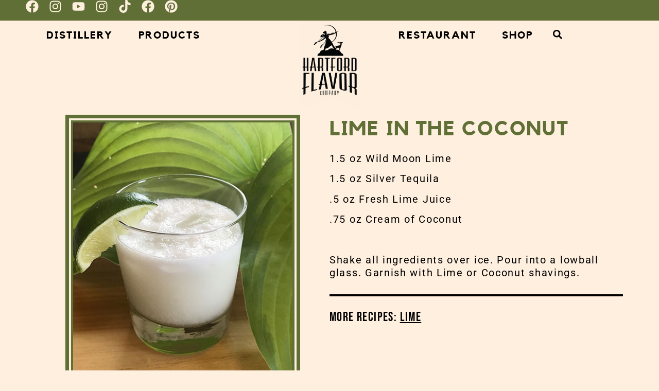

--- FILE ---
content_type: text/html; charset=UTF-8
request_url: https://hartfordflavor.com/recipe/lime-in-the-coconut/
body_size: 17494
content:
<!doctype html>
<html lang="en-US">
<head>
	<meta charset="UTF-8">
	<meta name="viewport" content="width=device-width, initial-scale=1">
	<link rel="profile" href="https://gmpg.org/xfn/11">
	<meta name='robots' content='index, follow, max-image-preview:large, max-snippet:-1, max-video-preview:-1' />
	<style>img:is([sizes="auto" i], [sizes^="auto," i]) { contain-intrinsic-size: 3000px 1500px }</style>
	
	<!-- This site is optimized with the Yoast SEO plugin v26.6 - https://yoast.com/wordpress/plugins/seo/ -->
	<title>Lime in the Coconut | Lime | Wild Moon | Hartford Flavor</title>
	<link rel="canonical" href="https://hartfordflavor.com/recipe/lime-in-the-coconut/" />
	<meta property="og:locale" content="en_US" />
	<meta property="og:type" content="article" />
	<meta property="og:title" content="Lime in the Coconut | Lime | Wild Moon | Hartford Flavor" />
	<meta property="og:description" content="1.5 oz Wild Moon Lime 1.5 oz Silver Tequila .5 oz Fresh Lime Juice .75 oz Cream of Coconut &nbsp; Shake all ingredients over ice. Pour into a lowball glass. Garnish with Lime or Coconut shavings." />
	<meta property="og:url" content="https://hartfordflavor.com/recipe/lime-in-the-coconut/" />
	<meta property="og:site_name" content="Hartford Flavor Company" />
	<meta property="article:publisher" content="https://www.facebook.com/HartfordFlavorCompany" />
	<meta property="article:modified_time" content="2017-12-12T19:38:47+00:00" />
	<meta property="og:image" content="https://hartfordflavor.com/wp-content/uploads/2017/10/lime-in-the-coconut.jpg" />
	<meta property="og:image:width" content="450" />
	<meta property="og:image:height" content="600" />
	<meta property="og:image:type" content="image/jpeg" />
	<meta name="twitter:card" content="summary_large_image" />
	<script type="application/ld+json" class="yoast-schema-graph">{"@context":"https://schema.org","@graph":[{"@type":"WebPage","@id":"https://hartfordflavor.com/recipe/lime-in-the-coconut/","url":"https://hartfordflavor.com/recipe/lime-in-the-coconut/","name":"Lime in the Coconut | Lime | Wild Moon | Hartford Flavor","isPartOf":{"@id":"https://hartfordflavor.com/#website"},"primaryImageOfPage":{"@id":"https://hartfordflavor.com/recipe/lime-in-the-coconut/#primaryimage"},"image":{"@id":"https://hartfordflavor.com/recipe/lime-in-the-coconut/#primaryimage"},"thumbnailUrl":"https://hartfordflavor.com/wp-content/uploads/2017/10/lime-in-the-coconut.jpg","datePublished":"2017-10-17T17:49:57+00:00","dateModified":"2017-12-12T19:38:47+00:00","breadcrumb":{"@id":"https://hartfordflavor.com/recipe/lime-in-the-coconut/#breadcrumb"},"inLanguage":"en-US","potentialAction":[{"@type":"ReadAction","target":["https://hartfordflavor.com/recipe/lime-in-the-coconut/"]}]},{"@type":"ImageObject","inLanguage":"en-US","@id":"https://hartfordflavor.com/recipe/lime-in-the-coconut/#primaryimage","url":"https://hartfordflavor.com/wp-content/uploads/2017/10/lime-in-the-coconut.jpg","contentUrl":"https://hartfordflavor.com/wp-content/uploads/2017/10/lime-in-the-coconut.jpg","width":450,"height":600},{"@type":"BreadcrumbList","@id":"https://hartfordflavor.com/recipe/lime-in-the-coconut/#breadcrumb","itemListElement":[{"@type":"ListItem","position":1,"name":"Home","item":"https://hartfordflavor.com/"},{"@type":"ListItem","position":2,"name":"Lime in the Coconut"}]},{"@type":"WebSite","@id":"https://hartfordflavor.com/#website","url":"https://hartfordflavor.com/","name":"Hartford Flavor Company","description":"Home of Wild Moon Liqueurs &amp; Botanics","publisher":{"@id":"https://hartfordflavor.com/#organization"},"potentialAction":[{"@type":"SearchAction","target":{"@type":"EntryPoint","urlTemplate":"https://hartfordflavor.com/?s={search_term_string}"},"query-input":{"@type":"PropertyValueSpecification","valueRequired":true,"valueName":"search_term_string"}}],"inLanguage":"en-US"},{"@type":"Organization","@id":"https://hartfordflavor.com/#organization","name":"Harford Flavor Company","url":"https://hartfordflavor.com/","logo":{"@type":"ImageObject","inLanguage":"en-US","@id":"https://hartfordflavor.com/#/schema/logo/image/","url":"https://hartfordflavor.com/wp-content/uploads/2021/02/HFC-Primary-Flag-Tan.png","contentUrl":"https://hartfordflavor.com/wp-content/uploads/2021/02/HFC-Primary-Flag-Tan.png","width":1024,"height":1483,"caption":"Harford Flavor Company"},"image":{"@id":"https://hartfordflavor.com/#/schema/logo/image/"},"sameAs":["https://www.facebook.com/HartfordFlavorCompany","https://www.instagram.com/hartfordflavor/","https://www.pinterest.com/hartfordflavor","https://www.youtube.com/channel/UCoS4b8tgiGgVK5dGtbSEHMQ"]}]}</script>
	<!-- / Yoast SEO plugin. -->


<link rel='dns-prefetch' href='//www.google.com' />
<link rel="alternate" type="application/rss+xml" title="Hartford Flavor Company &raquo; Feed" href="https://hartfordflavor.com/feed/" />
<link rel="alternate" type="application/rss+xml" title="Hartford Flavor Company &raquo; Comments Feed" href="https://hartfordflavor.com/comments/feed/" />
<script>
window._wpemojiSettings = {"baseUrl":"https:\/\/s.w.org\/images\/core\/emoji\/16.0.1\/72x72\/","ext":".png","svgUrl":"https:\/\/s.w.org\/images\/core\/emoji\/16.0.1\/svg\/","svgExt":".svg","source":{"concatemoji":"https:\/\/hartfordflavor.com\/wp-includes\/js\/wp-emoji-release.min.js?ver=6.8.3"}};
/*! This file is auto-generated */
!function(s,n){var o,i,e;function c(e){try{var t={supportTests:e,timestamp:(new Date).valueOf()};sessionStorage.setItem(o,JSON.stringify(t))}catch(e){}}function p(e,t,n){e.clearRect(0,0,e.canvas.width,e.canvas.height),e.fillText(t,0,0);var t=new Uint32Array(e.getImageData(0,0,e.canvas.width,e.canvas.height).data),a=(e.clearRect(0,0,e.canvas.width,e.canvas.height),e.fillText(n,0,0),new Uint32Array(e.getImageData(0,0,e.canvas.width,e.canvas.height).data));return t.every(function(e,t){return e===a[t]})}function u(e,t){e.clearRect(0,0,e.canvas.width,e.canvas.height),e.fillText(t,0,0);for(var n=e.getImageData(16,16,1,1),a=0;a<n.data.length;a++)if(0!==n.data[a])return!1;return!0}function f(e,t,n,a){switch(t){case"flag":return n(e,"\ud83c\udff3\ufe0f\u200d\u26a7\ufe0f","\ud83c\udff3\ufe0f\u200b\u26a7\ufe0f")?!1:!n(e,"\ud83c\udde8\ud83c\uddf6","\ud83c\udde8\u200b\ud83c\uddf6")&&!n(e,"\ud83c\udff4\udb40\udc67\udb40\udc62\udb40\udc65\udb40\udc6e\udb40\udc67\udb40\udc7f","\ud83c\udff4\u200b\udb40\udc67\u200b\udb40\udc62\u200b\udb40\udc65\u200b\udb40\udc6e\u200b\udb40\udc67\u200b\udb40\udc7f");case"emoji":return!a(e,"\ud83e\udedf")}return!1}function g(e,t,n,a){var r="undefined"!=typeof WorkerGlobalScope&&self instanceof WorkerGlobalScope?new OffscreenCanvas(300,150):s.createElement("canvas"),o=r.getContext("2d",{willReadFrequently:!0}),i=(o.textBaseline="top",o.font="600 32px Arial",{});return e.forEach(function(e){i[e]=t(o,e,n,a)}),i}function t(e){var t=s.createElement("script");t.src=e,t.defer=!0,s.head.appendChild(t)}"undefined"!=typeof Promise&&(o="wpEmojiSettingsSupports",i=["flag","emoji"],n.supports={everything:!0,everythingExceptFlag:!0},e=new Promise(function(e){s.addEventListener("DOMContentLoaded",e,{once:!0})}),new Promise(function(t){var n=function(){try{var e=JSON.parse(sessionStorage.getItem(o));if("object"==typeof e&&"number"==typeof e.timestamp&&(new Date).valueOf()<e.timestamp+604800&&"object"==typeof e.supportTests)return e.supportTests}catch(e){}return null}();if(!n){if("undefined"!=typeof Worker&&"undefined"!=typeof OffscreenCanvas&&"undefined"!=typeof URL&&URL.createObjectURL&&"undefined"!=typeof Blob)try{var e="postMessage("+g.toString()+"("+[JSON.stringify(i),f.toString(),p.toString(),u.toString()].join(",")+"));",a=new Blob([e],{type:"text/javascript"}),r=new Worker(URL.createObjectURL(a),{name:"wpTestEmojiSupports"});return void(r.onmessage=function(e){c(n=e.data),r.terminate(),t(n)})}catch(e){}c(n=g(i,f,p,u))}t(n)}).then(function(e){for(var t in e)n.supports[t]=e[t],n.supports.everything=n.supports.everything&&n.supports[t],"flag"!==t&&(n.supports.everythingExceptFlag=n.supports.everythingExceptFlag&&n.supports[t]);n.supports.everythingExceptFlag=n.supports.everythingExceptFlag&&!n.supports.flag,n.DOMReady=!1,n.readyCallback=function(){n.DOMReady=!0}}).then(function(){return e}).then(function(){var e;n.supports.everything||(n.readyCallback(),(e=n.source||{}).concatemoji?t(e.concatemoji):e.wpemoji&&e.twemoji&&(t(e.twemoji),t(e.wpemoji)))}))}((window,document),window._wpemojiSettings);
</script>
<link rel='stylesheet' id='sbi_styles-css' href='https://hartfordflavor.com/wp-content/plugins/instagram-feed-pro/css/sbi-styles.min.css?ver=6.9.0' media='all' />
<style id='wp-emoji-styles-inline-css'>

	img.wp-smiley, img.emoji {
		display: inline !important;
		border: none !important;
		box-shadow: none !important;
		height: 1em !important;
		width: 1em !important;
		margin: 0 0.07em !important;
		vertical-align: -0.1em !important;
		background: none !important;
		padding: 0 !important;
	}
</style>
<link rel='stylesheet' id='wp-block-library-css' href='https://hartfordflavor.com/wp-includes/css/dist/block-library/style.min.css?ver=6.8.3' media='all' />
<style id='global-styles-inline-css'>
:root{--wp--preset--aspect-ratio--square: 1;--wp--preset--aspect-ratio--4-3: 4/3;--wp--preset--aspect-ratio--3-4: 3/4;--wp--preset--aspect-ratio--3-2: 3/2;--wp--preset--aspect-ratio--2-3: 2/3;--wp--preset--aspect-ratio--16-9: 16/9;--wp--preset--aspect-ratio--9-16: 9/16;--wp--preset--color--black: #000000;--wp--preset--color--cyan-bluish-gray: #abb8c3;--wp--preset--color--white: #ffffff;--wp--preset--color--pale-pink: #f78da7;--wp--preset--color--vivid-red: #cf2e2e;--wp--preset--color--luminous-vivid-orange: #ff6900;--wp--preset--color--luminous-vivid-amber: #fcb900;--wp--preset--color--light-green-cyan: #7bdcb5;--wp--preset--color--vivid-green-cyan: #00d084;--wp--preset--color--pale-cyan-blue: #8ed1fc;--wp--preset--color--vivid-cyan-blue: #0693e3;--wp--preset--color--vivid-purple: #9b51e0;--wp--preset--gradient--vivid-cyan-blue-to-vivid-purple: linear-gradient(135deg,rgba(6,147,227,1) 0%,rgb(155,81,224) 100%);--wp--preset--gradient--light-green-cyan-to-vivid-green-cyan: linear-gradient(135deg,rgb(122,220,180) 0%,rgb(0,208,130) 100%);--wp--preset--gradient--luminous-vivid-amber-to-luminous-vivid-orange: linear-gradient(135deg,rgba(252,185,0,1) 0%,rgba(255,105,0,1) 100%);--wp--preset--gradient--luminous-vivid-orange-to-vivid-red: linear-gradient(135deg,rgba(255,105,0,1) 0%,rgb(207,46,46) 100%);--wp--preset--gradient--very-light-gray-to-cyan-bluish-gray: linear-gradient(135deg,rgb(238,238,238) 0%,rgb(169,184,195) 100%);--wp--preset--gradient--cool-to-warm-spectrum: linear-gradient(135deg,rgb(74,234,220) 0%,rgb(151,120,209) 20%,rgb(207,42,186) 40%,rgb(238,44,130) 60%,rgb(251,105,98) 80%,rgb(254,248,76) 100%);--wp--preset--gradient--blush-light-purple: linear-gradient(135deg,rgb(255,206,236) 0%,rgb(152,150,240) 100%);--wp--preset--gradient--blush-bordeaux: linear-gradient(135deg,rgb(254,205,165) 0%,rgb(254,45,45) 50%,rgb(107,0,62) 100%);--wp--preset--gradient--luminous-dusk: linear-gradient(135deg,rgb(255,203,112) 0%,rgb(199,81,192) 50%,rgb(65,88,208) 100%);--wp--preset--gradient--pale-ocean: linear-gradient(135deg,rgb(255,245,203) 0%,rgb(182,227,212) 50%,rgb(51,167,181) 100%);--wp--preset--gradient--electric-grass: linear-gradient(135deg,rgb(202,248,128) 0%,rgb(113,206,126) 100%);--wp--preset--gradient--midnight: linear-gradient(135deg,rgb(2,3,129) 0%,rgb(40,116,252) 100%);--wp--preset--font-size--small: 13px;--wp--preset--font-size--medium: 20px;--wp--preset--font-size--large: 36px;--wp--preset--font-size--x-large: 42px;--wp--preset--spacing--20: 0.44rem;--wp--preset--spacing--30: 0.67rem;--wp--preset--spacing--40: 1rem;--wp--preset--spacing--50: 1.5rem;--wp--preset--spacing--60: 2.25rem;--wp--preset--spacing--70: 3.38rem;--wp--preset--spacing--80: 5.06rem;--wp--preset--shadow--natural: 6px 6px 9px rgba(0, 0, 0, 0.2);--wp--preset--shadow--deep: 12px 12px 50px rgba(0, 0, 0, 0.4);--wp--preset--shadow--sharp: 6px 6px 0px rgba(0, 0, 0, 0.2);--wp--preset--shadow--outlined: 6px 6px 0px -3px rgba(255, 255, 255, 1), 6px 6px rgba(0, 0, 0, 1);--wp--preset--shadow--crisp: 6px 6px 0px rgba(0, 0, 0, 1);}:root { --wp--style--global--content-size: 800px;--wp--style--global--wide-size: 1200px; }:where(body) { margin: 0; }.wp-site-blocks > .alignleft { float: left; margin-right: 2em; }.wp-site-blocks > .alignright { float: right; margin-left: 2em; }.wp-site-blocks > .aligncenter { justify-content: center; margin-left: auto; margin-right: auto; }:where(.wp-site-blocks) > * { margin-block-start: 24px; margin-block-end: 0; }:where(.wp-site-blocks) > :first-child { margin-block-start: 0; }:where(.wp-site-blocks) > :last-child { margin-block-end: 0; }:root { --wp--style--block-gap: 24px; }:root :where(.is-layout-flow) > :first-child{margin-block-start: 0;}:root :where(.is-layout-flow) > :last-child{margin-block-end: 0;}:root :where(.is-layout-flow) > *{margin-block-start: 24px;margin-block-end: 0;}:root :where(.is-layout-constrained) > :first-child{margin-block-start: 0;}:root :where(.is-layout-constrained) > :last-child{margin-block-end: 0;}:root :where(.is-layout-constrained) > *{margin-block-start: 24px;margin-block-end: 0;}:root :where(.is-layout-flex){gap: 24px;}:root :where(.is-layout-grid){gap: 24px;}.is-layout-flow > .alignleft{float: left;margin-inline-start: 0;margin-inline-end: 2em;}.is-layout-flow > .alignright{float: right;margin-inline-start: 2em;margin-inline-end: 0;}.is-layout-flow > .aligncenter{margin-left: auto !important;margin-right: auto !important;}.is-layout-constrained > .alignleft{float: left;margin-inline-start: 0;margin-inline-end: 2em;}.is-layout-constrained > .alignright{float: right;margin-inline-start: 2em;margin-inline-end: 0;}.is-layout-constrained > .aligncenter{margin-left: auto !important;margin-right: auto !important;}.is-layout-constrained > :where(:not(.alignleft):not(.alignright):not(.alignfull)){max-width: var(--wp--style--global--content-size);margin-left: auto !important;margin-right: auto !important;}.is-layout-constrained > .alignwide{max-width: var(--wp--style--global--wide-size);}body .is-layout-flex{display: flex;}.is-layout-flex{flex-wrap: wrap;align-items: center;}.is-layout-flex > :is(*, div){margin: 0;}body .is-layout-grid{display: grid;}.is-layout-grid > :is(*, div){margin: 0;}body{padding-top: 0px;padding-right: 0px;padding-bottom: 0px;padding-left: 0px;}a:where(:not(.wp-element-button)){text-decoration: underline;}:root :where(.wp-element-button, .wp-block-button__link){background-color: #32373c;border-width: 0;color: #fff;font-family: inherit;font-size: inherit;line-height: inherit;padding: calc(0.667em + 2px) calc(1.333em + 2px);text-decoration: none;}.has-black-color{color: var(--wp--preset--color--black) !important;}.has-cyan-bluish-gray-color{color: var(--wp--preset--color--cyan-bluish-gray) !important;}.has-white-color{color: var(--wp--preset--color--white) !important;}.has-pale-pink-color{color: var(--wp--preset--color--pale-pink) !important;}.has-vivid-red-color{color: var(--wp--preset--color--vivid-red) !important;}.has-luminous-vivid-orange-color{color: var(--wp--preset--color--luminous-vivid-orange) !important;}.has-luminous-vivid-amber-color{color: var(--wp--preset--color--luminous-vivid-amber) !important;}.has-light-green-cyan-color{color: var(--wp--preset--color--light-green-cyan) !important;}.has-vivid-green-cyan-color{color: var(--wp--preset--color--vivid-green-cyan) !important;}.has-pale-cyan-blue-color{color: var(--wp--preset--color--pale-cyan-blue) !important;}.has-vivid-cyan-blue-color{color: var(--wp--preset--color--vivid-cyan-blue) !important;}.has-vivid-purple-color{color: var(--wp--preset--color--vivid-purple) !important;}.has-black-background-color{background-color: var(--wp--preset--color--black) !important;}.has-cyan-bluish-gray-background-color{background-color: var(--wp--preset--color--cyan-bluish-gray) !important;}.has-white-background-color{background-color: var(--wp--preset--color--white) !important;}.has-pale-pink-background-color{background-color: var(--wp--preset--color--pale-pink) !important;}.has-vivid-red-background-color{background-color: var(--wp--preset--color--vivid-red) !important;}.has-luminous-vivid-orange-background-color{background-color: var(--wp--preset--color--luminous-vivid-orange) !important;}.has-luminous-vivid-amber-background-color{background-color: var(--wp--preset--color--luminous-vivid-amber) !important;}.has-light-green-cyan-background-color{background-color: var(--wp--preset--color--light-green-cyan) !important;}.has-vivid-green-cyan-background-color{background-color: var(--wp--preset--color--vivid-green-cyan) !important;}.has-pale-cyan-blue-background-color{background-color: var(--wp--preset--color--pale-cyan-blue) !important;}.has-vivid-cyan-blue-background-color{background-color: var(--wp--preset--color--vivid-cyan-blue) !important;}.has-vivid-purple-background-color{background-color: var(--wp--preset--color--vivid-purple) !important;}.has-black-border-color{border-color: var(--wp--preset--color--black) !important;}.has-cyan-bluish-gray-border-color{border-color: var(--wp--preset--color--cyan-bluish-gray) !important;}.has-white-border-color{border-color: var(--wp--preset--color--white) !important;}.has-pale-pink-border-color{border-color: var(--wp--preset--color--pale-pink) !important;}.has-vivid-red-border-color{border-color: var(--wp--preset--color--vivid-red) !important;}.has-luminous-vivid-orange-border-color{border-color: var(--wp--preset--color--luminous-vivid-orange) !important;}.has-luminous-vivid-amber-border-color{border-color: var(--wp--preset--color--luminous-vivid-amber) !important;}.has-light-green-cyan-border-color{border-color: var(--wp--preset--color--light-green-cyan) !important;}.has-vivid-green-cyan-border-color{border-color: var(--wp--preset--color--vivid-green-cyan) !important;}.has-pale-cyan-blue-border-color{border-color: var(--wp--preset--color--pale-cyan-blue) !important;}.has-vivid-cyan-blue-border-color{border-color: var(--wp--preset--color--vivid-cyan-blue) !important;}.has-vivid-purple-border-color{border-color: var(--wp--preset--color--vivid-purple) !important;}.has-vivid-cyan-blue-to-vivid-purple-gradient-background{background: var(--wp--preset--gradient--vivid-cyan-blue-to-vivid-purple) !important;}.has-light-green-cyan-to-vivid-green-cyan-gradient-background{background: var(--wp--preset--gradient--light-green-cyan-to-vivid-green-cyan) !important;}.has-luminous-vivid-amber-to-luminous-vivid-orange-gradient-background{background: var(--wp--preset--gradient--luminous-vivid-amber-to-luminous-vivid-orange) !important;}.has-luminous-vivid-orange-to-vivid-red-gradient-background{background: var(--wp--preset--gradient--luminous-vivid-orange-to-vivid-red) !important;}.has-very-light-gray-to-cyan-bluish-gray-gradient-background{background: var(--wp--preset--gradient--very-light-gray-to-cyan-bluish-gray) !important;}.has-cool-to-warm-spectrum-gradient-background{background: var(--wp--preset--gradient--cool-to-warm-spectrum) !important;}.has-blush-light-purple-gradient-background{background: var(--wp--preset--gradient--blush-light-purple) !important;}.has-blush-bordeaux-gradient-background{background: var(--wp--preset--gradient--blush-bordeaux) !important;}.has-luminous-dusk-gradient-background{background: var(--wp--preset--gradient--luminous-dusk) !important;}.has-pale-ocean-gradient-background{background: var(--wp--preset--gradient--pale-ocean) !important;}.has-electric-grass-gradient-background{background: var(--wp--preset--gradient--electric-grass) !important;}.has-midnight-gradient-background{background: var(--wp--preset--gradient--midnight) !important;}.has-small-font-size{font-size: var(--wp--preset--font-size--small) !important;}.has-medium-font-size{font-size: var(--wp--preset--font-size--medium) !important;}.has-large-font-size{font-size: var(--wp--preset--font-size--large) !important;}.has-x-large-font-size{font-size: var(--wp--preset--font-size--x-large) !important;}
:root :where(.wp-block-pullquote){font-size: 1.5em;line-height: 1.6;}
</style>
<style id='age-gate-custom-inline-css'>
:root{--ag-background-color: rgba(0,0,0,0.5);--ag-background-image: url(https://hartfordflavor.com/wp-content/uploads/2021/02/Product-line-up-scaled-1.jpg);--ag-background-image-position: center center;--ag-background-image-opacity: 1;--ag-form-background: rgba(95,111,51,1);--ag-text-color: #ffffff;--ag-blur: 5px;}
</style>
<link rel='stylesheet' id='age-gate-css' href='https://hartfordflavor.com/wp-content/plugins/age-gate/dist/main.css?ver=3.7.2' media='all' />
<style id='age-gate-options-inline-css'>
:root{--ag-background-color: rgba(0,0,0,0.5);--ag-background-image: url(https://hartfordflavor.com/wp-content/uploads/2021/02/Product-line-up-scaled-1.jpg);--ag-background-image-position: center center;--ag-background-image-opacity: 1;--ag-form-background: rgba(95,111,51,1);--ag-text-color: #ffffff;--ag-blur: 5px;}
</style>
<link rel='stylesheet' id='wpsl-styles-css' href='https://hartfordflavor.com/wp-content/plugins/wp-store-locator/css/styles.min.css?ver=2.2.261' media='all' />
<link rel='stylesheet' id='ivory-search-styles-css' href='https://hartfordflavor.com/wp-content/plugins/add-search-to-menu/public/css/ivory-search.min.css?ver=5.5.13' media='all' />
<link rel='stylesheet' id='hello-elementor-css' href='https://hartfordflavor.com/wp-content/themes/hello-elementor/assets/css/reset.css?ver=3.4.5' media='all' />
<link rel='stylesheet' id='hello-elementor-child-css' href='https://hartfordflavor.com/wp-content/themes/SkyeLine/style.css?ver=1.0.0' media='all' />
<link rel='stylesheet' id='hello-elementor-theme-style-css' href='https://hartfordflavor.com/wp-content/themes/hello-elementor/assets/css/theme.css?ver=3.4.5' media='all' />
<link rel='stylesheet' id='hello-elementor-header-footer-css' href='https://hartfordflavor.com/wp-content/themes/hello-elementor/assets/css/header-footer.css?ver=3.4.5' media='all' />
<link rel='stylesheet' id='elementor-frontend-css' href='https://hartfordflavor.com/wp-content/plugins/elementor/assets/css/frontend.min.css?ver=3.33.6' media='all' />
<link rel='stylesheet' id='widget-social-icons-css' href='https://hartfordflavor.com/wp-content/plugins/elementor/assets/css/widget-social-icons.min.css?ver=3.33.6' media='all' />
<link rel='stylesheet' id='e-apple-webkit-css' href='https://hartfordflavor.com/wp-content/plugins/elementor/assets/css/conditionals/apple-webkit.min.css?ver=3.33.6' media='all' />
<link rel='stylesheet' id='widget-heading-css' href='https://hartfordflavor.com/wp-content/plugins/elementor/assets/css/widget-heading.min.css?ver=3.33.6' media='all' />
<link rel='stylesheet' id='widget-nav-menu-css' href='https://hartfordflavor.com/wp-content/plugins/elementor-pro/assets/css/widget-nav-menu.min.css?ver=3.33.2' media='all' />
<link rel='stylesheet' id='widget-image-css' href='https://hartfordflavor.com/wp-content/plugins/elementor/assets/css/widget-image.min.css?ver=3.33.6' media='all' />
<link rel='stylesheet' id='widget-search-form-css' href='https://hartfordflavor.com/wp-content/plugins/elementor-pro/assets/css/widget-search-form.min.css?ver=3.33.2' media='all' />
<link rel='stylesheet' id='widget-icon-list-css' href='https://hartfordflavor.com/wp-content/plugins/elementor/assets/css/widget-icon-list.min.css?ver=3.33.6' media='all' />
<link rel='stylesheet' id='widget-form-css' href='https://hartfordflavor.com/wp-content/plugins/elementor-pro/assets/css/widget-form.min.css?ver=3.33.2' media='all' />
<link rel='stylesheet' id='widget-divider-css' href='https://hartfordflavor.com/wp-content/plugins/elementor/assets/css/widget-divider.min.css?ver=3.33.6' media='all' />
<link rel='stylesheet' id='widget-post-info-css' href='https://hartfordflavor.com/wp-content/plugins/elementor-pro/assets/css/widget-post-info.min.css?ver=3.33.2' media='all' />
<link rel='stylesheet' id='elementor-post-16723-css' href='https://hartfordflavor.com/wp-content/uploads/elementor/css/post-16723.css?ver=1766206605' media='all' />
<link rel='stylesheet' id='sbistyles-css' href='https://hartfordflavor.com/wp-content/plugins/instagram-feed-pro/css/sbi-styles.min.css?ver=6.9.0' media='all' />
<link rel='stylesheet' id='elementor-post-27669-css' href='https://hartfordflavor.com/wp-content/uploads/elementor/css/post-27669.css?ver=1766206606' media='all' />
<link rel='stylesheet' id='elementor-post-27672-css' href='https://hartfordflavor.com/wp-content/uploads/elementor/css/post-27672.css?ver=1766206606' media='all' />
<link rel='stylesheet' id='elementor-post-27660-css' href='https://hartfordflavor.com/wp-content/uploads/elementor/css/post-27660.css?ver=1766206746' media='all' />
<link rel='stylesheet' id='elementor-gf-local-roboto-css' href='https://hartfordflavor.com/wp-content/uploads/elementor/google-fonts/css/roboto.css?ver=1742464316' media='all' />
<link rel='stylesheet' id='elementor-gf-local-bebasneue-css' href='https://hartfordflavor.com/wp-content/uploads/elementor/google-fonts/css/bebasneue.css?ver=1742464316' media='all' />
<script src="https://hartfordflavor.com/wp-includes/js/jquery/jquery.min.js?ver=3.7.1" id="jquery-core-js"></script>
<script src="https://hartfordflavor.com/wp-includes/js/jquery/jquery-migrate.min.js?ver=3.4.1" id="jquery-migrate-js"></script>
<link rel="https://api.w.org/" href="https://hartfordflavor.com/wp-json/" /><link rel="EditURI" type="application/rsd+xml" title="RSD" href="https://hartfordflavor.com/xmlrpc.php?rsd" />
<link rel='shortlink' href='https://hartfordflavor.com/?p=3384' />
<link rel="alternate" title="oEmbed (JSON)" type="application/json+oembed" href="https://hartfordflavor.com/wp-json/oembed/1.0/embed?url=https%3A%2F%2Fhartfordflavor.com%2Frecipe%2Flime-in-the-coconut%2F" />
<link rel="alternate" title="oEmbed (XML)" type="text/xml+oembed" href="https://hartfordflavor.com/wp-json/oembed/1.0/embed?url=https%3A%2F%2Fhartfordflavor.com%2Frecipe%2Flime-in-the-coconut%2F&#038;format=xml" />
<meta name="generator" content="Elementor 3.33.6; features: e_font_icon_svg, additional_custom_breakpoints; settings: css_print_method-external, google_font-enabled, font_display-auto">
<script type="text/javascript">
  (function(config) {
    window._peekConfig = config || {};
    var idPrefix = 'peek-book-button';
    var id = idPrefix+'-js'; if (document.getElementById(id)) return;
    var head = document.getElementsByTagName('head')[0];
    var el = document.createElement('script'); el.id = id;
    var date = new Date; var stamp = date.getMonth()+"-"+date.getDate();
    var basePath = "https://js.peek.com";
    el.src = basePath + "/widget_button.js?ts="+stamp;
    head.appendChild(el); id = idPrefix+'-css'; el = document.createElement('link'); el.id = id;
    el.href = basePath + "/widget_button.css?ts="+stamp;
    el.rel="stylesheet"; el.type="text/css"; head.appendChild(el);
  })({key: '1000e9fa-1212-43f6-9061-c8d44ebb88c5'});
</script>
<!-- Google tag (gtag.js) -->
<script async src="https://www.googletagmanager.com/gtag/js?id=G-VSRCKDHCHL"></script>
<script>
  window.dataLayer = window.dataLayer || [];
  function gtag(){dataLayer.push(arguments);}
  gtag('js', new Date());

  gtag('config', 'G-VSRCKDHCHL');
</script>
			<style>
				.e-con.e-parent:nth-of-type(n+4):not(.e-lazyloaded):not(.e-no-lazyload),
				.e-con.e-parent:nth-of-type(n+4):not(.e-lazyloaded):not(.e-no-lazyload) * {
					background-image: none !important;
				}
				@media screen and (max-height: 1024px) {
					.e-con.e-parent:nth-of-type(n+3):not(.e-lazyloaded):not(.e-no-lazyload),
					.e-con.e-parent:nth-of-type(n+3):not(.e-lazyloaded):not(.e-no-lazyload) * {
						background-image: none !important;
					}
				}
				@media screen and (max-height: 640px) {
					.e-con.e-parent:nth-of-type(n+2):not(.e-lazyloaded):not(.e-no-lazyload),
					.e-con.e-parent:nth-of-type(n+2):not(.e-lazyloaded):not(.e-no-lazyload) * {
						background-image: none !important;
					}
				}
			</style>
			<link rel="icon" href="https://hartfordflavor.com/wp-content/uploads/2020/06/favicon-150x150.png" sizes="32x32" />
<link rel="icon" href="https://hartfordflavor.com/wp-content/uploads/2020/06/favicon-300x300.png" sizes="192x192" />
<link rel="apple-touch-icon" href="https://hartfordflavor.com/wp-content/uploads/2020/06/favicon-300x300.png" />
<meta name="msapplication-TileImage" content="https://hartfordflavor.com/wp-content/uploads/2020/06/favicon-300x300.png" />
		<style id="wp-custom-css">
			img.flavor-labels {width:450px; height:auto;}

[type=button], [type=submit], button {color:#fff; background-color:#000; border:none; border-radius:0;}

[type=button]:focus, [type=button]:hover, [type=submit]:focus, [type=submit]:hover, button:focus, button:hover
{color:#D6C59C;background-color:#000;}		</style>
					<style type="text/css">
					</style>
		</head>
<body class="wp-singular gallery-template-default single single-gallery postid-3384 wp-custom-logo wp-embed-responsive wp-theme-hello-elementor wp-child-theme-SkyeLine hello-elementor hello-elementor-default elementor-default elementor-kit-16723 elementor-page-27660">


<a class="skip-link screen-reader-text" href="#content">Skip to content</a>

		<header data-elementor-type="header" data-elementor-id="27669" class="elementor elementor-27669 elementor-location-header" data-elementor-post-type="elementor_library">
			<div class="elementor-element elementor-element-0997ae8 e-con-full e-flex e-con e-parent" data-id="0997ae8" data-element_type="container" data-settings="{&quot;background_background&quot;:&quot;classic&quot;}">
		<div class="elementor-element elementor-element-99f2e87 e-con-full elementor-hidden-mobile e-flex e-con e-child" data-id="99f2e87" data-element_type="container">
				<div class="elementor-element elementor-element-4b0802f e-grid-align-right e-grid-align-mobile-center elementor-widget__width-auto elementor-shape-rounded elementor-grid-0 elementor-widget elementor-widget-social-icons" data-id="4b0802f" data-element_type="widget" data-widget_type="social-icons.default">
				<div class="elementor-widget-container">
							<div class="elementor-social-icons-wrapper elementor-grid">
							<span class="elementor-grid-item">
					<a class="elementor-icon elementor-social-icon elementor-social-icon-facebook elementor-repeater-item-5646027" href="https://www.facebook.com/HartfordFlavorCompany" target="_blank">
						<span class="elementor-screen-only">Facebook</span>
						<svg aria-hidden="true" class="e-font-icon-svg e-fab-facebook" viewBox="0 0 512 512" xmlns="http://www.w3.org/2000/svg"><path d="M504 256C504 119 393 8 256 8S8 119 8 256c0 123.78 90.69 226.38 209.25 245V327.69h-63V256h63v-54.64c0-62.15 37-96.48 93.67-96.48 27.14 0 55.52 4.84 55.52 4.84v61h-31.28c-30.8 0-40.41 19.12-40.41 38.73V256h68.78l-11 71.69h-57.78V501C413.31 482.38 504 379.78 504 256z"></path></svg>					</a>
				</span>
					</div>
						</div>
				</div>
				<div class="elementor-element elementor-element-cb92ee3 e-grid-align-right e-grid-align-mobile-center elementor-widget__width-auto elementor-shape-rounded elementor-grid-0 elementor-widget elementor-widget-social-icons" data-id="cb92ee3" data-element_type="widget" data-widget_type="social-icons.default">
				<div class="elementor-widget-container">
							<div class="elementor-social-icons-wrapper elementor-grid">
							<span class="elementor-grid-item">
					<a class="elementor-icon elementor-social-icon elementor-social-icon-instagram elementor-repeater-item-7c2bcc0" href="https://www.instagram.com/hartfordflavor/" target="_blank">
						<span class="elementor-screen-only">Instagram</span>
						<svg aria-hidden="true" class="e-font-icon-svg e-fab-instagram" viewBox="0 0 448 512" xmlns="http://www.w3.org/2000/svg"><path d="M224.1 141c-63.6 0-114.9 51.3-114.9 114.9s51.3 114.9 114.9 114.9S339 319.5 339 255.9 287.7 141 224.1 141zm0 189.6c-41.1 0-74.7-33.5-74.7-74.7s33.5-74.7 74.7-74.7 74.7 33.5 74.7 74.7-33.6 74.7-74.7 74.7zm146.4-194.3c0 14.9-12 26.8-26.8 26.8-14.9 0-26.8-12-26.8-26.8s12-26.8 26.8-26.8 26.8 12 26.8 26.8zm76.1 27.2c-1.7-35.9-9.9-67.7-36.2-93.9-26.2-26.2-58-34.4-93.9-36.2-37-2.1-147.9-2.1-184.9 0-35.8 1.7-67.6 9.9-93.9 36.1s-34.4 58-36.2 93.9c-2.1 37-2.1 147.9 0 184.9 1.7 35.9 9.9 67.7 36.2 93.9s58 34.4 93.9 36.2c37 2.1 147.9 2.1 184.9 0 35.9-1.7 67.7-9.9 93.9-36.2 26.2-26.2 34.4-58 36.2-93.9 2.1-37 2.1-147.8 0-184.8zM398.8 388c-7.8 19.6-22.9 34.7-42.6 42.6-29.5 11.7-99.5 9-132.1 9s-102.7 2.6-132.1-9c-19.6-7.8-34.7-22.9-42.6-42.6-11.7-29.5-9-99.5-9-132.1s-2.6-102.7 9-132.1c7.8-19.6 22.9-34.7 42.6-42.6 29.5-11.7 99.5-9 132.1-9s102.7-2.6 132.1 9c19.6 7.8 34.7 22.9 42.6 42.6 11.7 29.5 9 99.5 9 132.1s2.7 102.7-9 132.1z"></path></svg>					</a>
				</span>
					</div>
						</div>
				</div>
				<div class="elementor-element elementor-element-1932973 e-grid-align-right e-grid-align-mobile-center elementor-widget__width-auto elementor-shape-rounded elementor-grid-0 elementor-widget elementor-widget-social-icons" data-id="1932973" data-element_type="widget" data-widget_type="social-icons.default">
				<div class="elementor-widget-container">
							<div class="elementor-social-icons-wrapper elementor-grid">
							<span class="elementor-grid-item">
					<a class="elementor-icon elementor-social-icon elementor-social-icon-youtube elementor-repeater-item-4b27cd1" href="https://www.youtube.com/channel/UCoS4b8tgiGgVK5dGtbSEHMQ" target="_blank" test="">
						<span class="elementor-screen-only">Youtube</span>
						<svg aria-hidden="true" class="e-font-icon-svg e-fab-youtube" viewBox="0 0 576 512" xmlns="http://www.w3.org/2000/svg"><path d="M549.655 124.083c-6.281-23.65-24.787-42.276-48.284-48.597C458.781 64 288 64 288 64S117.22 64 74.629 75.486c-23.497 6.322-42.003 24.947-48.284 48.597-11.412 42.867-11.412 132.305-11.412 132.305s0 89.438 11.412 132.305c6.281 23.65 24.787 41.5 48.284 47.821C117.22 448 288 448 288 448s170.78 0 213.371-11.486c23.497-6.321 42.003-24.171 48.284-47.821 11.412-42.867 11.412-132.305 11.412-132.305s0-89.438-11.412-132.305zm-317.51 213.508V175.185l142.739 81.205-142.739 81.201z"></path></svg>					</a>
				</span>
					</div>
						</div>
				</div>
				<div class="elementor-element elementor-element-5a9d411 e-grid-align-right e-grid-align-mobile-center elementor-widget__width-auto elementor-shape-rounded elementor-grid-0 elementor-widget elementor-widget-social-icons" data-id="5a9d411" data-element_type="widget" data-widget_type="social-icons.default">
				<div class="elementor-widget-container">
							<div class="elementor-social-icons-wrapper elementor-grid">
							<span class="elementor-grid-item">
					<a class="elementor-icon elementor-social-icon elementor-social-icon-instagram elementor-repeater-item-3dff969" href="https://www.instagram.com/wildmoonliqueurs/" target="_blank">
						<span class="elementor-screen-only">Instagram</span>
						<svg aria-hidden="true" class="e-font-icon-svg e-fab-instagram" viewBox="0 0 448 512" xmlns="http://www.w3.org/2000/svg"><path d="M224.1 141c-63.6 0-114.9 51.3-114.9 114.9s51.3 114.9 114.9 114.9S339 319.5 339 255.9 287.7 141 224.1 141zm0 189.6c-41.1 0-74.7-33.5-74.7-74.7s33.5-74.7 74.7-74.7 74.7 33.5 74.7 74.7-33.6 74.7-74.7 74.7zm146.4-194.3c0 14.9-12 26.8-26.8 26.8-14.9 0-26.8-12-26.8-26.8s12-26.8 26.8-26.8 26.8 12 26.8 26.8zm76.1 27.2c-1.7-35.9-9.9-67.7-36.2-93.9-26.2-26.2-58-34.4-93.9-36.2-37-2.1-147.9-2.1-184.9 0-35.8 1.7-67.6 9.9-93.9 36.1s-34.4 58-36.2 93.9c-2.1 37-2.1 147.9 0 184.9 1.7 35.9 9.9 67.7 36.2 93.9s58 34.4 93.9 36.2c37 2.1 147.9 2.1 184.9 0 35.9-1.7 67.7-9.9 93.9-36.2 26.2-26.2 34.4-58 36.2-93.9 2.1-37 2.1-147.8 0-184.8zM398.8 388c-7.8 19.6-22.9 34.7-42.6 42.6-29.5 11.7-99.5 9-132.1 9s-102.7 2.6-132.1-9c-19.6-7.8-34.7-22.9-42.6-42.6-11.7-29.5-9-99.5-9-132.1s-2.6-102.7 9-132.1c7.8-19.6 22.9-34.7 42.6-42.6 29.5-11.7 99.5-9 132.1-9s102.7-2.6 132.1 9c19.6 7.8 34.7 22.9 42.6 42.6 11.7 29.5 9 99.5 9 132.1s2.7 102.7-9 132.1z"></path></svg>					</a>
				</span>
					</div>
						</div>
				</div>
				<div class="elementor-element elementor-element-8f0d8d9 e-grid-align-right e-grid-align-mobile-center elementor-widget__width-auto elementor-shape-rounded elementor-grid-0 elementor-widget elementor-widget-social-icons" data-id="8f0d8d9" data-element_type="widget" data-widget_type="social-icons.default">
				<div class="elementor-widget-container">
							<div class="elementor-social-icons-wrapper elementor-grid">
							<span class="elementor-grid-item">
					<a class="elementor-icon elementor-social-icon elementor-social-icon-tiktok elementor-repeater-item-4b27cd1" href="https://www.tiktok.com/@hartfordflavor" target="_blank" test="">
						<span class="elementor-screen-only">Tiktok</span>
						<svg aria-hidden="true" class="e-font-icon-svg e-fab-tiktok" viewBox="0 0 448 512" xmlns="http://www.w3.org/2000/svg"><path d="M448,209.91a210.06,210.06,0,0,1-122.77-39.25V349.38A162.55,162.55,0,1,1,185,188.31V278.2a74.62,74.62,0,1,0,52.23,71.18V0l88,0a121.18,121.18,0,0,0,1.86,22.17h0A122.18,122.18,0,0,0,381,102.39a121.43,121.43,0,0,0,67,20.14Z"></path></svg>					</a>
				</span>
					</div>
						</div>
				</div>
				<div class="elementor-element elementor-element-f6d5644 e-grid-align-right e-grid-align-mobile-center elementor-widget__width-auto elementor-shape-rounded elementor-grid-0 elementor-widget elementor-widget-social-icons" data-id="f6d5644" data-element_type="widget" data-widget_type="social-icons.default">
				<div class="elementor-widget-container">
							<div class="elementor-social-icons-wrapper elementor-grid">
							<span class="elementor-grid-item">
					<a class="elementor-icon elementor-social-icon elementor-social-icon-facebook elementor-repeater-item-5646027" href="https://www.facebook.com/HartfordFlavor" target="_blank">
						<span class="elementor-screen-only">Facebook</span>
						<svg aria-hidden="true" class="e-font-icon-svg e-fab-facebook" viewBox="0 0 512 512" xmlns="http://www.w3.org/2000/svg"><path d="M504 256C504 119 393 8 256 8S8 119 8 256c0 123.78 90.69 226.38 209.25 245V327.69h-63V256h63v-54.64c0-62.15 37-96.48 93.67-96.48 27.14 0 55.52 4.84 55.52 4.84v61h-31.28c-30.8 0-40.41 19.12-40.41 38.73V256h68.78l-11 71.69h-57.78V501C413.31 482.38 504 379.78 504 256z"></path></svg>					</a>
				</span>
					</div>
						</div>
				</div>
				<div class="elementor-element elementor-element-5726425 e-grid-align-right e-grid-align-mobile-center elementor-widget__width-auto elementor-shape-rounded elementor-grid-0 elementor-widget elementor-widget-social-icons" data-id="5726425" data-element_type="widget" data-widget_type="social-icons.default">
				<div class="elementor-widget-container">
							<div class="elementor-social-icons-wrapper elementor-grid">
							<span class="elementor-grid-item">
					<a class="elementor-icon elementor-social-icon elementor-social-icon-pinterest elementor-repeater-item-99e87e1" href="https://www.pinterest.com/hartfordflavor" target="_blank">
						<span class="elementor-screen-only">Pinterest</span>
						<svg aria-hidden="true" class="e-font-icon-svg e-fab-pinterest" viewBox="0 0 496 512" xmlns="http://www.w3.org/2000/svg"><path d="M496 256c0 137-111 248-248 248-25.6 0-50.2-3.9-73.4-11.1 10.1-16.5 25.2-43.5 30.8-65 3-11.6 15.4-59 15.4-59 8.1 15.4 31.7 28.5 56.8 28.5 74.8 0 128.7-68.8 128.7-154.3 0-81.9-66.9-143.2-152.9-143.2-107 0-163.9 71.8-163.9 150.1 0 36.4 19.4 81.7 50.3 96.1 4.7 2.2 7.2 1.2 8.3-3.3.8-3.4 5-20.3 6.9-28.1.6-2.5.3-4.7-1.7-7.1-10.1-12.5-18.3-35.3-18.3-56.6 0-54.7 41.4-107.6 112-107.6 60.9 0 103.6 41.5 103.6 100.9 0 67.1-33.9 113.6-78 113.6-24.3 0-42.6-20.1-36.7-44.8 7-29.5 20.5-61.3 20.5-82.6 0-19-10.2-34.9-31.4-34.9-24.9 0-44.9 25.7-44.9 60.2 0 22 7.4 36.8 7.4 36.8s-24.5 103.8-29 123.2c-5 21.4-3 51.6-.9 71.2C65.4 450.9 0 361.1 0 256 0 119 111 8 248 8s248 111 248 248z"></path></svg>					</a>
				</span>
					</div>
						</div>
				</div>
				</div>
		<div class="elementor-element elementor-element-af00cbc e-con-full elementor-hidden-desktop elementor-hidden-tablet e-flex e-con e-child" data-id="af00cbc" data-element_type="container">
				<div class="elementor-element elementor-element-79f29b4 elementor-widget elementor-widget-heading" data-id="79f29b4" data-element_type="widget" data-widget_type="heading.default">
				<div class="elementor-widget-container">
					<h2 class="elementor-heading-title elementor-size-default"><a href="https://hartfordflavor.com">Hartford Flavor Company</a></h2>				</div>
				</div>
				</div>
		<div class="elementor-element elementor-element-9fce245 e-con-full elementor-hidden-desktop e-flex e-con e-child" data-id="9fce245" data-element_type="container">
				<div class="elementor-element elementor-element-4e991c2 elementor-nav-menu--stretch elementor-nav-menu__text-align-center elementor-hidden-desktop elementor-nav-menu--toggle elementor-nav-menu--burger elementor-widget elementor-widget-nav-menu" data-id="4e991c2" data-element_type="widget" data-settings="{&quot;layout&quot;:&quot;dropdown&quot;,&quot;full_width&quot;:&quot;stretch&quot;,&quot;submenu_icon&quot;:{&quot;value&quot;:&quot;&lt;i aria-hidden=\&quot;true\&quot; class=\&quot;fas e-plus-icon\&quot;&gt;&lt;\/i&gt;&quot;,&quot;library&quot;:&quot;&quot;},&quot;toggle&quot;:&quot;burger&quot;}" data-widget_type="nav-menu.default">
				<div class="elementor-widget-container">
							<div class="elementor-menu-toggle" role="button" tabindex="0" aria-label="Menu Toggle" aria-expanded="false">
			<svg aria-hidden="true" role="presentation" class="elementor-menu-toggle__icon--open e-font-icon-svg e-eicon-menu-bar" viewBox="0 0 1000 1000" xmlns="http://www.w3.org/2000/svg"><path d="M104 333H896C929 333 958 304 958 271S929 208 896 208H104C71 208 42 237 42 271S71 333 104 333ZM104 583H896C929 583 958 554 958 521S929 458 896 458H104C71 458 42 487 42 521S71 583 104 583ZM104 833H896C929 833 958 804 958 771S929 708 896 708H104C71 708 42 737 42 771S71 833 104 833Z"></path></svg><svg aria-hidden="true" role="presentation" class="elementor-menu-toggle__icon--close e-font-icon-svg e-eicon-close" viewBox="0 0 1000 1000" xmlns="http://www.w3.org/2000/svg"><path d="M742 167L500 408 258 167C246 154 233 150 217 150 196 150 179 158 167 167 154 179 150 196 150 212 150 229 154 242 171 254L408 500 167 742C138 771 138 800 167 829 196 858 225 858 254 829L496 587 738 829C750 842 767 846 783 846 800 846 817 842 829 829 842 817 846 804 846 783 846 767 842 750 829 737L588 500 833 258C863 229 863 200 833 171 804 137 775 137 742 167Z"></path></svg>		</div>
					<nav class="elementor-nav-menu--dropdown elementor-nav-menu__container" aria-hidden="true">
				<ul id="menu-2-4e991c2" class="elementor-nav-menu"><li class="menu-item menu-item-type-post_type menu-item-object-page menu-item-home menu-item-30802"><a href="https://hartfordflavor.com/" class="elementor-item" tabindex="-1">Home</a></li>
<li class="menu-item menu-item-type-custom menu-item-object-custom menu-item-has-children menu-item-27997"><a href="#" class="elementor-item elementor-item-anchor" tabindex="-1">Distillery</a>
<ul class="sub-menu elementor-nav-menu--dropdown">
	<li class="menu-item menu-item-type-post_type menu-item-object-page menu-item-2257"><a href="https://hartfordflavor.com/dianas-lair-tasting-room/" class="elementor-sub-item" tabindex="-1">Visit</a></li>
	<li class="menu-item menu-item-type-post_type menu-item-object-page menu-item-31003"><a href="https://hartfordflavor.com/contact-distillery/" class="elementor-sub-item" tabindex="-1">Hours &#038; Directions</a></li>
	<li class="menu-item menu-item-type-post_type menu-item-object-page menu-item-2253"><a href="https://hartfordflavor.com/about-us/" class="elementor-sub-item" tabindex="-1">Story</a></li>
	<li class="menu-item menu-item-type-post_type menu-item-object-page menu-item-29595"><a href="https://hartfordflavor.com/private-events-distillery/" class="elementor-sub-item" tabindex="-1">Private Events</a></li>
	<li class="menu-item menu-item-type-custom menu-item-object-custom menu-item-30894"><a target="_blank" href="https://squareup.com/gift/GX9D4E200ST0V/order" class="elementor-sub-item" tabindex="-1">Gift Cards</a></li>
</ul>
</li>
<li class="menu-item menu-item-type-custom menu-item-object-custom menu-item-has-children menu-item-30803"><a href="#" class="elementor-item elementor-item-anchor" tabindex="-1">Restaurant</a>
<ul class="sub-menu elementor-nav-menu--dropdown">
	<li class="menu-item menu-item-type-post_type menu-item-object-page menu-item-30804"><a href="https://hartfordflavor.com/cocktail-parlour/" class="elementor-sub-item" tabindex="-1">Visit</a></li>
	<li class="menu-item menu-item-type-custom menu-item-object-custom menu-item-30890"><a target="_blank" href="https://hartfordflavor.com/wp-content/uploads/2025/10/Fall-Cocktail-Menu-101025.pdf" class="elementor-sub-item" tabindex="-1">Cocktail Menu</a></li>
	<li class="menu-item menu-item-type-custom menu-item-object-custom menu-item-31039"><a target="_blank" href="https://hartfordflavor.com/wp-content/uploads/2025/10/LUNCH.pdf" class="elementor-sub-item" tabindex="-1">Lunch Menu</a></li>
	<li class="menu-item menu-item-type-custom menu-item-object-custom menu-item-30889"><a target="_blank" href="https://hartfordflavor.com/wp-content/uploads/2025/10/DINNER-LUNCH-BRUNCH-MENUS-2.pdf" class="elementor-sub-item" tabindex="-1">Dining Menu</a></li>
	<li class="menu-item menu-item-type-post_type menu-item-object-page menu-item-31002"><a href="https://hartfordflavor.com/contact-parlour/" class="elementor-sub-item" tabindex="-1">Hours &#038; Directions</a></li>
	<li class="menu-item menu-item-type-custom menu-item-object-custom menu-item-30806"><a target="_blank" href="https://tables.toasttab.com/restaurants/e825b048-7402-4e9c-b4dd-2a588eeddd94/findTime" class="elementor-sub-item" tabindex="-1">Book A Table</a></li>
	<li class="menu-item menu-item-type-post_type menu-item-object-page menu-item-31001"><a href="https://hartfordflavor.com/private-events-parlour/" class="elementor-sub-item" tabindex="-1">Private Events</a></li>
	<li class="menu-item menu-item-type-custom menu-item-object-custom menu-item-30896"><a target="_blank" href="https://www.toasttab.com/hartford-flavor-cocktail-parlour-54-pratt-street/giftcards" class="elementor-sub-item" tabindex="-1">Gift Cards</a></li>
</ul>
</li>
<li class="menu-item menu-item-type-custom menu-item-object-custom menu-item-has-children menu-item-27998"><a href="#" class="elementor-item elementor-item-anchor" tabindex="-1">Products</a>
<ul class="sub-menu elementor-nav-menu--dropdown">
	<li class="menu-item menu-item-type-post_type menu-item-object-page menu-item-30829"><a href="https://hartfordflavor.com/hfc-vodka/" class="elementor-sub-item" tabindex="-1">HFC Vodka</a></li>
	<li class="menu-item menu-item-type-post_type menu-item-object-page menu-item-30823"><a href="https://hartfordflavor.com/wild-moon-liqueurs/" class="elementor-sub-item" tabindex="-1">Wild Moon Liqueurs</a></li>
	<li class="menu-item menu-item-type-post_type menu-item-object-page menu-item-30825"><a href="https://hartfordflavor.com/wild-moon-botanics/" class="elementor-sub-item" tabindex="-1">Wild Moon Botanics</a></li>
	<li class="menu-item menu-item-type-post_type menu-item-object-page menu-item-2485"><a href="https://hartfordflavor.com/cocktail-recipes/" class="elementor-sub-item" tabindex="-1">Cocktail Recipes</a></li>
	<li class="menu-item menu-item-type-post_type menu-item-object-page menu-item-2254"><a href="https://hartfordflavor.com/establishment-finder/" class="elementor-sub-item" tabindex="-1">Bottle Finder</a></li>
	<li class="menu-item menu-item-type-post_type menu-item-object-page menu-item-28075"><a href="https://hartfordflavor.com/for-the-trade/" class="elementor-sub-item" tabindex="-1">For The Trade</a></li>
</ul>
</li>
<li class="menu-item menu-item-type-custom menu-item-object-custom menu-item-has-children menu-item-30809"><a href="#" class="elementor-item elementor-item-anchor" tabindex="-1">Shop</a>
<ul class="sub-menu elementor-nav-menu--dropdown">
	<li class="menu-item menu-item-type-custom menu-item-object-custom menu-item-30811"><a target="_blank" href="https://squareup.com/gift/GX9D4E200ST0V/order" class="elementor-sub-item" tabindex="-1">Gift Cards &#8211; Distillery</a></li>
	<li class="menu-item menu-item-type-custom menu-item-object-custom menu-item-30871"><a target="_blank" href="https://www.toasttab.com/hartford-flavor-cocktail-parlour-54-pratt-street/giftcards" class="elementor-sub-item" tabindex="-1">Gift Cards &#8211; Restaurant</a></li>
	<li class="menu-item menu-item-type-custom menu-item-object-custom menu-item-27999"><a target="_blank" href="https://shop.hartfordflavor.com/" class="elementor-sub-item" tabindex="-1">Spirits</a></li>
</ul>
</li>
</ul>			</nav>
						</div>
				</div>
				</div>
				</div>
		<div class="elementor-element elementor-element-c643aed e-flex e-con-boxed e-con e-parent" data-id="c643aed" data-element_type="container">
					<div class="e-con-inner">
		<div class="elementor-element elementor-element-6969851 e-con-full elementor-hidden-tablet elementor-hidden-mobile e-flex e-con e-child" data-id="6969851" data-element_type="container">
				<div class="elementor-element elementor-element-5f4afcc elementor-nav-menu__align-center elementor-nav-menu--dropdown-none elementor-widget elementor-widget-nav-menu" data-id="5f4afcc" data-element_type="widget" data-settings="{&quot;submenu_icon&quot;:{&quot;value&quot;:&quot;&lt;i aria-hidden=\&quot;true\&quot; class=\&quot;\&quot;&gt;&lt;\/i&gt;&quot;,&quot;library&quot;:&quot;&quot;},&quot;layout&quot;:&quot;horizontal&quot;}" data-widget_type="nav-menu.default">
				<div class="elementor-widget-container">
								<nav aria-label="Menu" class="elementor-nav-menu--main elementor-nav-menu__container elementor-nav-menu--layout-horizontal e--pointer-none">
				<ul id="menu-1-5f4afcc" class="elementor-nav-menu"><li class="menu-item menu-item-type-custom menu-item-object-custom menu-item-has-children menu-item-27853"><a href="#" class="elementor-item elementor-item-anchor">Distillery</a>
<ul class="sub-menu elementor-nav-menu--dropdown">
	<li class="menu-item menu-item-type-post_type menu-item-object-page menu-item-27826"><a href="https://hartfordflavor.com/dianas-lair-tasting-room/" class="elementor-sub-item">Visit</a></li>
	<li class="menu-item menu-item-type-post_type menu-item-object-page menu-item-31005"><a href="https://hartfordflavor.com/contact-distillery/" class="elementor-sub-item">Hours &#038; Directions</a></li>
	<li class="menu-item menu-item-type-post_type menu-item-object-page menu-item-30751"><a href="https://hartfordflavor.com/about-us/" class="elementor-sub-item">Story</a></li>
	<li class="menu-item menu-item-type-post_type menu-item-object-page menu-item-29596"><a href="https://hartfordflavor.com/private-events-distillery/" class="elementor-sub-item">Private Events</a></li>
	<li class="menu-item menu-item-type-custom menu-item-object-custom menu-item-30893"><a target="_blank" href="https://squareup.com/gift/GX9D4E200ST0V/order" class="elementor-sub-item">Gift Cards</a></li>
</ul>
</li>
<li class="menu-item menu-item-type-custom menu-item-object-custom menu-item-has-children menu-item-30725"><a href="#" class="elementor-item elementor-item-anchor">Products</a>
<ul class="sub-menu elementor-nav-menu--dropdown">
	<li class="menu-item menu-item-type-post_type menu-item-object-page menu-item-30828"><a href="https://hartfordflavor.com/hfc-vodka/" class="elementor-sub-item">HFC Vodka</a></li>
	<li class="menu-item menu-item-type-post_type menu-item-object-page menu-item-30822"><a href="https://hartfordflavor.com/wild-moon-liqueurs/" class="elementor-sub-item">Wild Moon Liqueurs</a></li>
	<li class="menu-item menu-item-type-post_type menu-item-object-page menu-item-30826"><a href="https://hartfordflavor.com/wild-moon-botanics/" class="elementor-sub-item">Wild Moon Botanics</a></li>
	<li class="menu-item menu-item-type-post_type menu-item-object-page menu-item-30724"><a href="https://hartfordflavor.com/cocktail-recipes/" class="elementor-sub-item">Cocktail Recipes</a></li>
	<li class="menu-item menu-item-type-post_type menu-item-object-page menu-item-28740"><a href="https://hartfordflavor.com/establishment-finder/" class="elementor-sub-item">Bottle Finder</a></li>
	<li class="menu-item menu-item-type-post_type menu-item-object-page menu-item-28741"><a href="https://hartfordflavor.com/for-the-trade/" class="elementor-sub-item">For The Trade</a></li>
</ul>
</li>
</ul>			</nav>
						<nav class="elementor-nav-menu--dropdown elementor-nav-menu__container" aria-hidden="true">
				<ul id="menu-2-5f4afcc" class="elementor-nav-menu"><li class="menu-item menu-item-type-custom menu-item-object-custom menu-item-has-children menu-item-27853"><a href="#" class="elementor-item elementor-item-anchor" tabindex="-1">Distillery</a>
<ul class="sub-menu elementor-nav-menu--dropdown">
	<li class="menu-item menu-item-type-post_type menu-item-object-page menu-item-27826"><a href="https://hartfordflavor.com/dianas-lair-tasting-room/" class="elementor-sub-item" tabindex="-1">Visit</a></li>
	<li class="menu-item menu-item-type-post_type menu-item-object-page menu-item-31005"><a href="https://hartfordflavor.com/contact-distillery/" class="elementor-sub-item" tabindex="-1">Hours &#038; Directions</a></li>
	<li class="menu-item menu-item-type-post_type menu-item-object-page menu-item-30751"><a href="https://hartfordflavor.com/about-us/" class="elementor-sub-item" tabindex="-1">Story</a></li>
	<li class="menu-item menu-item-type-post_type menu-item-object-page menu-item-29596"><a href="https://hartfordflavor.com/private-events-distillery/" class="elementor-sub-item" tabindex="-1">Private Events</a></li>
	<li class="menu-item menu-item-type-custom menu-item-object-custom menu-item-30893"><a target="_blank" href="https://squareup.com/gift/GX9D4E200ST0V/order" class="elementor-sub-item" tabindex="-1">Gift Cards</a></li>
</ul>
</li>
<li class="menu-item menu-item-type-custom menu-item-object-custom menu-item-has-children menu-item-30725"><a href="#" class="elementor-item elementor-item-anchor" tabindex="-1">Products</a>
<ul class="sub-menu elementor-nav-menu--dropdown">
	<li class="menu-item menu-item-type-post_type menu-item-object-page menu-item-30828"><a href="https://hartfordflavor.com/hfc-vodka/" class="elementor-sub-item" tabindex="-1">HFC Vodka</a></li>
	<li class="menu-item menu-item-type-post_type menu-item-object-page menu-item-30822"><a href="https://hartfordflavor.com/wild-moon-liqueurs/" class="elementor-sub-item" tabindex="-1">Wild Moon Liqueurs</a></li>
	<li class="menu-item menu-item-type-post_type menu-item-object-page menu-item-30826"><a href="https://hartfordflavor.com/wild-moon-botanics/" class="elementor-sub-item" tabindex="-1">Wild Moon Botanics</a></li>
	<li class="menu-item menu-item-type-post_type menu-item-object-page menu-item-30724"><a href="https://hartfordflavor.com/cocktail-recipes/" class="elementor-sub-item" tabindex="-1">Cocktail Recipes</a></li>
	<li class="menu-item menu-item-type-post_type menu-item-object-page menu-item-28740"><a href="https://hartfordflavor.com/establishment-finder/" class="elementor-sub-item" tabindex="-1">Bottle Finder</a></li>
	<li class="menu-item menu-item-type-post_type menu-item-object-page menu-item-28741"><a href="https://hartfordflavor.com/for-the-trade/" class="elementor-sub-item" tabindex="-1">For The Trade</a></li>
</ul>
</li>
</ul>			</nav>
						</div>
				</div>
				</div>
		<div class="elementor-element elementor-element-0776055 e-con-full e-flex e-con e-child" data-id="0776055" data-element_type="container">
				<div class="elementor-element elementor-element-a19146b elementor-widget elementor-widget-theme-site-logo elementor-widget-image" data-id="a19146b" data-element_type="widget" data-widget_type="theme-site-logo.default">
				<div class="elementor-widget-container">
											<a href="https://hartfordflavor.com">
			<img width="768" height="1112" src="https://hartfordflavor.com/wp-content/uploads/2020/06/HFC-Primary-Flag-Cream-768x1112.png" class="attachment-medium_large size-medium_large wp-image-30739" alt="" srcset="https://hartfordflavor.com/wp-content/uploads/2020/06/HFC-Primary-Flag-Cream-768x1112.png 768w, https://hartfordflavor.com/wp-content/uploads/2020/06/HFC-Primary-Flag-Cream-207x300.png 207w, https://hartfordflavor.com/wp-content/uploads/2020/06/HFC-Primary-Flag-Cream-707x1024.png 707w, https://hartfordflavor.com/wp-content/uploads/2020/06/HFC-Primary-Flag-Cream-1061x1536.png 1061w, https://hartfordflavor.com/wp-content/uploads/2020/06/HFC-Primary-Flag-Cream-1414x2048.png 1414w, https://hartfordflavor.com/wp-content/uploads/2020/06/HFC-Primary-Flag-Cream.png 2048w" sizes="(max-width: 768px) 100vw, 768px" />				</a>
											</div>
				</div>
				</div>
		<div class="elementor-element elementor-element-139b06f e-con-full elementor-hidden-tablet elementor-hidden-mobile e-flex e-con e-child" data-id="139b06f" data-element_type="container">
				<div class="elementor-element elementor-element-a2a32b3 elementor-nav-menu__align-center elementor-nav-menu--dropdown-none elementor-widget elementor-widget-nav-menu" data-id="a2a32b3" data-element_type="widget" data-settings="{&quot;submenu_icon&quot;:{&quot;value&quot;:&quot;&lt;i aria-hidden=\&quot;true\&quot; class=\&quot;\&quot;&gt;&lt;\/i&gt;&quot;,&quot;library&quot;:&quot;&quot;},&quot;layout&quot;:&quot;horizontal&quot;}" data-widget_type="nav-menu.default">
				<div class="elementor-widget-container">
								<nav aria-label="Menu" class="elementor-nav-menu--main elementor-nav-menu__container elementor-nav-menu--layout-horizontal e--pointer-none">
				<ul id="menu-1-a2a32b3" class="elementor-nav-menu"><li class="menu-item menu-item-type-custom menu-item-object-custom menu-item-has-children menu-item-30752"><a href="#" class="elementor-item elementor-item-anchor">Restaurant</a>
<ul class="sub-menu elementor-nav-menu--dropdown">
	<li class="menu-item menu-item-type-post_type menu-item-object-page menu-item-30792"><a href="https://hartfordflavor.com/cocktail-parlour/" class="elementor-sub-item">Visit</a></li>
	<li class="menu-item menu-item-type-custom menu-item-object-custom menu-item-30887"><a target="_blank" href="https://hartfordflavor.com/wp-content/uploads/2025/10/Fall-Cocktail-Menu-101025.pdf" class="elementor-sub-item">Cocktail Menu</a></li>
	<li class="menu-item menu-item-type-custom menu-item-object-custom menu-item-31040"><a target="_blank" href="https://hartfordflavor.com/wp-content/uploads/2025/10/LUNCH.pdf" class="elementor-sub-item">Lunch Menu</a></li>
	<li class="menu-item menu-item-type-custom menu-item-object-custom menu-item-30888"><a target="_blank" href="https://hartfordflavor.com/wp-content/uploads/2025/10/DINNER-LUNCH-BRUNCH-MENUS-2.pdf" class="elementor-sub-item">Dining Menus</a></li>
	<li class="menu-item menu-item-type-post_type menu-item-object-page menu-item-31006"><a href="https://hartfordflavor.com/contact-parlour/" class="elementor-sub-item">Hours &#038; Directions</a></li>
	<li class="menu-item menu-item-type-custom menu-item-object-custom menu-item-30763"><a target="_blank" href="https://tables.toasttab.com/restaurants/e825b048-7402-4e9c-b4dd-2a588eeddd94/findTime" class="elementor-sub-item">Book A Table</a></li>
	<li class="menu-item menu-item-type-post_type menu-item-object-page menu-item-30999"><a href="https://hartfordflavor.com/private-events-parlour/" class="elementor-sub-item">Private Events</a></li>
	<li class="menu-item menu-item-type-custom menu-item-object-custom menu-item-30895"><a target="_blank" href="https://www.toasttab.com/hartford-flavor-cocktail-parlour-54-pratt-street/giftcards" class="elementor-sub-item">Gift Cards</a></li>
</ul>
</li>
<li class="menu-item menu-item-type-custom menu-item-object-custom menu-item-has-children menu-item-30753"><a href="#" class="elementor-item elementor-item-anchor">Shop</a>
<ul class="sub-menu elementor-nav-menu--dropdown">
	<li class="menu-item menu-item-type-custom menu-item-object-custom menu-item-30766"><a target="_blank" href="https://squareup.com/gift/GX9D4E200ST0V/order" class="elementor-sub-item">Gift Cards &#8211; Distillery</a></li>
	<li class="menu-item menu-item-type-custom menu-item-object-custom menu-item-30872"><a target="_blank" href="https://www.toasttab.com/hartford-flavor-cocktail-parlour-54-pratt-street/giftcards" class="elementor-sub-item">Gift Cards &#8211; Restaurant</a></li>
	<li class="menu-item menu-item-type-custom menu-item-object-custom menu-item-30810"><a target="_blank" href="https://shop.hartfordflavor.com/" class="elementor-sub-item">Spirits</a></li>
</ul>
</li>
</ul>			</nav>
						<nav class="elementor-nav-menu--dropdown elementor-nav-menu__container" aria-hidden="true">
				<ul id="menu-2-a2a32b3" class="elementor-nav-menu"><li class="menu-item menu-item-type-custom menu-item-object-custom menu-item-has-children menu-item-30752"><a href="#" class="elementor-item elementor-item-anchor" tabindex="-1">Restaurant</a>
<ul class="sub-menu elementor-nav-menu--dropdown">
	<li class="menu-item menu-item-type-post_type menu-item-object-page menu-item-30792"><a href="https://hartfordflavor.com/cocktail-parlour/" class="elementor-sub-item" tabindex="-1">Visit</a></li>
	<li class="menu-item menu-item-type-custom menu-item-object-custom menu-item-30887"><a target="_blank" href="https://hartfordflavor.com/wp-content/uploads/2025/10/Fall-Cocktail-Menu-101025.pdf" class="elementor-sub-item" tabindex="-1">Cocktail Menu</a></li>
	<li class="menu-item menu-item-type-custom menu-item-object-custom menu-item-31040"><a target="_blank" href="https://hartfordflavor.com/wp-content/uploads/2025/10/LUNCH.pdf" class="elementor-sub-item" tabindex="-1">Lunch Menu</a></li>
	<li class="menu-item menu-item-type-custom menu-item-object-custom menu-item-30888"><a target="_blank" href="https://hartfordflavor.com/wp-content/uploads/2025/10/DINNER-LUNCH-BRUNCH-MENUS-2.pdf" class="elementor-sub-item" tabindex="-1">Dining Menus</a></li>
	<li class="menu-item menu-item-type-post_type menu-item-object-page menu-item-31006"><a href="https://hartfordflavor.com/contact-parlour/" class="elementor-sub-item" tabindex="-1">Hours &#038; Directions</a></li>
	<li class="menu-item menu-item-type-custom menu-item-object-custom menu-item-30763"><a target="_blank" href="https://tables.toasttab.com/restaurants/e825b048-7402-4e9c-b4dd-2a588eeddd94/findTime" class="elementor-sub-item" tabindex="-1">Book A Table</a></li>
	<li class="menu-item menu-item-type-post_type menu-item-object-page menu-item-30999"><a href="https://hartfordflavor.com/private-events-parlour/" class="elementor-sub-item" tabindex="-1">Private Events</a></li>
	<li class="menu-item menu-item-type-custom menu-item-object-custom menu-item-30895"><a target="_blank" href="https://www.toasttab.com/hartford-flavor-cocktail-parlour-54-pratt-street/giftcards" class="elementor-sub-item" tabindex="-1">Gift Cards</a></li>
</ul>
</li>
<li class="menu-item menu-item-type-custom menu-item-object-custom menu-item-has-children menu-item-30753"><a href="#" class="elementor-item elementor-item-anchor" tabindex="-1">Shop</a>
<ul class="sub-menu elementor-nav-menu--dropdown">
	<li class="menu-item menu-item-type-custom menu-item-object-custom menu-item-30766"><a target="_blank" href="https://squareup.com/gift/GX9D4E200ST0V/order" class="elementor-sub-item" tabindex="-1">Gift Cards &#8211; Distillery</a></li>
	<li class="menu-item menu-item-type-custom menu-item-object-custom menu-item-30872"><a target="_blank" href="https://www.toasttab.com/hartford-flavor-cocktail-parlour-54-pratt-street/giftcards" class="elementor-sub-item" tabindex="-1">Gift Cards &#8211; Restaurant</a></li>
	<li class="menu-item menu-item-type-custom menu-item-object-custom menu-item-30810"><a target="_blank" href="https://shop.hartfordflavor.com/" class="elementor-sub-item" tabindex="-1">Spirits</a></li>
</ul>
</li>
</ul>			</nav>
						</div>
				</div>
				<div class="elementor-element elementor-element-47cdfdb elementor-search-form--skin-full_screen elementor-widget elementor-widget-search-form" data-id="47cdfdb" data-element_type="widget" data-settings="{&quot;skin&quot;:&quot;full_screen&quot;}" data-widget_type="search-form.default">
				<div class="elementor-widget-container">
							<search role="search">
			<form class="elementor-search-form" action="https://hartfordflavor.com" method="get">
												<div class="elementor-search-form__toggle" role="button" tabindex="0" aria-label="Search">
					<div class="e-font-icon-svg-container"><svg aria-hidden="true" class="e-font-icon-svg e-fas-search" viewBox="0 0 512 512" xmlns="http://www.w3.org/2000/svg"><path d="M505 442.7L405.3 343c-4.5-4.5-10.6-7-17-7H372c27.6-35.3 44-79.7 44-128C416 93.1 322.9 0 208 0S0 93.1 0 208s93.1 208 208 208c48.3 0 92.7-16.4 128-44v16.3c0 6.4 2.5 12.5 7 17l99.7 99.7c9.4 9.4 24.6 9.4 33.9 0l28.3-28.3c9.4-9.4 9.4-24.6.1-34zM208 336c-70.7 0-128-57.2-128-128 0-70.7 57.2-128 128-128 70.7 0 128 57.2 128 128 0 70.7-57.2 128-128 128z"></path></svg></div>				</div>
								<div class="elementor-search-form__container">
					<label class="elementor-screen-only" for="elementor-search-form-47cdfdb">Search</label>

					
					<input id="elementor-search-form-47cdfdb" placeholder="Search..." class="elementor-search-form__input" type="search" name="s" value="">
					
					
										<div class="dialog-lightbox-close-button dialog-close-button" role="button" tabindex="0" aria-label="Close this search box.">
						<svg aria-hidden="true" class="e-font-icon-svg e-eicon-close" viewBox="0 0 1000 1000" xmlns="http://www.w3.org/2000/svg"><path d="M742 167L500 408 258 167C246 154 233 150 217 150 196 150 179 158 167 167 154 179 150 196 150 212 150 229 154 242 171 254L408 500 167 742C138 771 138 800 167 829 196 858 225 858 254 829L496 587 738 829C750 842 767 846 783 846 800 846 817 842 829 829 842 817 846 804 846 783 846 767 842 750 829 737L588 500 833 258C863 229 863 200 833 171 804 137 775 137 742 167Z"></path></svg>					</div>
									</div>
			</form>
		</search>
						</div>
				</div>
				</div>
					</div>
				</div>
				</header>
				<div data-elementor-type="single-post" data-elementor-id="27660" class="elementor elementor-27660 elementor-location-single post-3384 gallery type-gallery status-publish has-post-thumbnail hentry gallerycat-lime" data-elementor-post-type="elementor_library">
			<div class="elementor-element elementor-element-5ca2c37 e-flex e-con-boxed e-con e-parent" data-id="5ca2c37" data-element_type="container">
					<div class="e-con-inner">
		<div class="elementor-element elementor-element-9f76953 e-con-full e-flex e-con e-child" data-id="9f76953" data-element_type="container">
				<div class="elementor-element elementor-element-bdc49ef elementor-widget elementor-widget-image" data-id="bdc49ef" data-element_type="widget" data-widget_type="image.default">
				<div class="elementor-widget-container">
															<img width="450" height="600" src="https://hartfordflavor.com/wp-content/uploads/2017/10/lime-in-the-coconut.jpg" class="attachment-large size-large wp-image-3385" alt="" srcset="https://hartfordflavor.com/wp-content/uploads/2017/10/lime-in-the-coconut.jpg 450w, https://hartfordflavor.com/wp-content/uploads/2017/10/lime-in-the-coconut-225x300.jpg 225w, https://hartfordflavor.com/wp-content/uploads/2017/10/lime-in-the-coconut-158x211.jpg 158w" sizes="(max-width: 450px) 100vw, 450px" />															</div>
				</div>
				</div>
		<div class="elementor-element elementor-element-8b25775 e-con-full e-flex e-con e-child" data-id="8b25775" data-element_type="container" data-settings="{&quot;background_background&quot;:&quot;classic&quot;}">
				<div class="elementor-element elementor-element-d5b567c elementor-widget elementor-widget-theme-post-title elementor-page-title elementor-widget-heading" data-id="d5b567c" data-element_type="widget" data-widget_type="theme-post-title.default">
				<div class="elementor-widget-container">
					<h1 class="elementor-heading-title elementor-size-default">Lime in the Coconut</h1>				</div>
				</div>
				<div class="elementor-element elementor-element-a58711f elementor-widget elementor-widget-theme-post-content" data-id="a58711f" data-element_type="widget" data-widget_type="theme-post-content.default">
				<div class="elementor-widget-container">
					<p>1.5 oz Wild Moon Lime</p>
<p>1.5 oz Silver Tequila</p>
<p>.5 oz Fresh Lime Juice</p>
<p>.75 oz Cream of Coconut</p>
<p>&nbsp;</p>
<p>Shake all ingredients over ice. Pour into a lowball glass. Garnish with Lime or Coconut shavings.</p>
				</div>
				</div>
				<div class="elementor-element elementor-element-e5a0d72 elementor-widget-divider--view-line elementor-widget elementor-widget-divider" data-id="e5a0d72" data-element_type="widget" data-widget_type="divider.default">
				<div class="elementor-widget-container">
							<div class="elementor-divider">
			<span class="elementor-divider-separator">
						</span>
		</div>
						</div>
				</div>
				<div class="elementor-element elementor-element-21c676c elementor-align-left elementor-widget elementor-widget-post-info" data-id="21c676c" data-element_type="widget" id="more-recipes" data-widget_type="post-info.default">
				<div class="elementor-widget-container">
							<ul class="elementor-inline-items elementor-icon-list-items elementor-post-info">
								<li class="elementor-icon-list-item elementor-repeater-item-85ef17d elementor-inline-item" itemprop="about">
													<span class="elementor-icon-list-text elementor-post-info__item elementor-post-info__item--type-terms">
							<span class="elementor-post-info__item-prefix">More Recipes:</span>
										<span class="elementor-post-info__terms-list">
				<a href="https://hartfordflavor.com/gallery-cat/lime/" class="elementor-post-info__terms-list-item">Lime</a>				</span>
					</span>
								</li>
				</ul>
						</div>
				</div>
				</div>
					</div>
				</div>
				</div>
				<footer data-elementor-type="footer" data-elementor-id="27672" class="elementor elementor-27672 elementor-location-footer" data-elementor-post-type="elementor_library">
			<div class="elementor-element elementor-element-99616a4 e-flex e-con-boxed e-con e-parent" data-id="99616a4" data-element_type="container" data-settings="{&quot;background_background&quot;:&quot;classic&quot;}">
					<div class="e-con-inner">
		<div class="elementor-element elementor-element-34d45b2 e-con-full e-flex e-con e-child" data-id="34d45b2" data-element_type="container">
				<div class="elementor-element elementor-element-98cbc35 elementor-widget elementor-widget-heading" data-id="98cbc35" data-element_type="widget" data-widget_type="heading.default">
				<div class="elementor-widget-container">
					<h6 class="elementor-heading-title elementor-size-default">Distillery</h6>				</div>
				</div>
				<div class="elementor-element elementor-element-a22f464 elementor-align-center elementor-icon-list--layout-traditional elementor-list-item-link-full_width elementor-widget elementor-widget-icon-list" data-id="a22f464" data-element_type="widget" data-widget_type="icon-list.default">
				<div class="elementor-widget-container">
							<ul class="elementor-icon-list-items">
							<li class="elementor-icon-list-item">
											<a href="https://hartfordflavor.com/dianas-lair-tasting-room/">

											<span class="elementor-icon-list-text">Visit</span>
											</a>
									</li>
								<li class="elementor-icon-list-item">
											<a href="https://hartfordflavor.com/contact-distillery/">

											<span class="elementor-icon-list-text">Hours &amp; Directions</span>
											</a>
									</li>
								<li class="elementor-icon-list-item">
											<a href="https://hartfordflavor.com/contact-distillery/">

											<span class="elementor-icon-list-text">Contact</span>
											</a>
									</li>
								<li class="elementor-icon-list-item">
											<a href="https://hartfordflavor.com/about-us/">

											<span class="elementor-icon-list-text">Story</span>
											</a>
									</li>
								<li class="elementor-icon-list-item">
											<a href="https://hartfordflavor.com/private-events-distillery/">

											<span class="elementor-icon-list-text">Private Events</span>
											</a>
									</li>
								<li class="elementor-icon-list-item">
											<a href="https://squareup.com/gift/GX9D4E200ST0V/order" target="_blank">

											<span class="elementor-icon-list-text">Gift Cards</span>
											</a>
									</li>
						</ul>
						</div>
				</div>
				</div>
		<div class="elementor-element elementor-element-cd5093d e-con-full e-flex e-con e-child" data-id="cd5093d" data-element_type="container">
				<div class="elementor-element elementor-element-e133ebe elementor-widget elementor-widget-heading" data-id="e133ebe" data-element_type="widget" data-widget_type="heading.default">
				<div class="elementor-widget-container">
					<h6 class="elementor-heading-title elementor-size-default">Products</h6>				</div>
				</div>
				<div class="elementor-element elementor-element-1834de5 elementor-align-center elementor-icon-list--layout-traditional elementor-list-item-link-full_width elementor-widget elementor-widget-icon-list" data-id="1834de5" data-element_type="widget" data-widget_type="icon-list.default">
				<div class="elementor-widget-container">
							<ul class="elementor-icon-list-items">
							<li class="elementor-icon-list-item">
											<a href="https://hartfordflavor.com/hfc-vodka/">

											<span class="elementor-icon-list-text">HFC Vodka</span>
											</a>
									</li>
								<li class="elementor-icon-list-item">
											<a href="https://hartfordflavor.com/wild-moon-liqueurs/">

											<span class="elementor-icon-list-text">Wild Moon Liqueurs</span>
											</a>
									</li>
								<li class="elementor-icon-list-item">
											<a href="https://hartfordflavor.com/wild-moon-botanics/">

											<span class="elementor-icon-list-text">Wild Moon Botanics</span>
											</a>
									</li>
								<li class="elementor-icon-list-item">
											<a href="https://hartfordflavor.com/cocktail-recipes/">

											<span class="elementor-icon-list-text">Cocktail Recipes</span>
											</a>
									</li>
								<li class="elementor-icon-list-item">
											<a href="https://hartfordflavor.com/establishment-finder/">

											<span class="elementor-icon-list-text">Bottle Finder</span>
											</a>
									</li>
								<li class="elementor-icon-list-item">
											<a href="https://hartfordflavor.com/for-the-trade/">

											<span class="elementor-icon-list-text">For The Trade</span>
											</a>
									</li>
						</ul>
						</div>
				</div>
				</div>
		<div class="elementor-element elementor-element-c4659ca e-con-full e-flex e-con e-child" data-id="c4659ca" data-element_type="container">
				<div class="elementor-element elementor-element-59f045d elementor-widget elementor-widget-heading" data-id="59f045d" data-element_type="widget" data-widget_type="heading.default">
				<div class="elementor-widget-container">
					<h6 class="elementor-heading-title elementor-size-default">Restaurant</h6>				</div>
				</div>
				<div class="elementor-element elementor-element-cbc6516 elementor-align-center elementor-icon-list--layout-traditional elementor-list-item-link-full_width elementor-widget elementor-widget-icon-list" data-id="cbc6516" data-element_type="widget" data-widget_type="icon-list.default">
				<div class="elementor-widget-container">
							<ul class="elementor-icon-list-items">
							<li class="elementor-icon-list-item">
											<a href="https://hartfordflavor.com/cocktail-parlour/">

											<span class="elementor-icon-list-text">Visit</span>
											</a>
									</li>
								<li class="elementor-icon-list-item">
											<a href="https://hartfordflavor.com/contact-parlour/">

											<span class="elementor-icon-list-text">Hours &amp; Directions</span>
											</a>
									</li>
								<li class="elementor-icon-list-item">
											<a href="https://hartfordflavor.com/contact-parlour/">

											<span class="elementor-icon-list-text">Contact</span>
											</a>
									</li>
								<li class="elementor-icon-list-item">
											<a href="https://tables.toasttab.com/restaurants/e825b048-7402-4e9c-b4dd-2a588eeddd94/findTime" target="_blank">

											<span class="elementor-icon-list-text">Book A Table</span>
											</a>
									</li>
								<li class="elementor-icon-list-item">
											<a href="https://hartfordflavor.com/private-events-parlour/">

											<span class="elementor-icon-list-text">Private Events</span>
											</a>
									</li>
								<li class="elementor-icon-list-item">
											<a href="https://www.toasttab.com/hartford-flavor-cocktail-parlour-54-pratt-street/giftcards" target="_blank">

											<span class="elementor-icon-list-text">Gift Cards</span>
											</a>
									</li>
						</ul>
						</div>
				</div>
				</div>
		<div class="elementor-element elementor-element-2bf0924 e-con-full e-flex e-con e-child" data-id="2bf0924" data-element_type="container">
				<div class="elementor-element elementor-element-1cb8322 elementor-widget elementor-widget-heading" data-id="1cb8322" data-element_type="widget" data-widget_type="heading.default">
				<div class="elementor-widget-container">
					<h6 class="elementor-heading-title elementor-size-default">Stay In Touch!</h6>				</div>
				</div>
				<div class="elementor-element elementor-element-5ef1a84 elementor-button-align-stretch elementor-widget elementor-widget-form" data-id="5ef1a84" data-element_type="widget" data-settings="{&quot;button_width&quot;:&quot;25&quot;,&quot;step_next_label&quot;:&quot;Next&quot;,&quot;step_previous_label&quot;:&quot;Previous&quot;,&quot;step_type&quot;:&quot;number_text&quot;,&quot;step_icon_shape&quot;:&quot;circle&quot;}" data-widget_type="form.default">
				<div class="elementor-widget-container">
							<form class="elementor-form" method="post" name="Email List" aria-label="Email List">
			<input type="hidden" name="post_id" value="27672"/>
			<input type="hidden" name="form_id" value="5ef1a84"/>
			<input type="hidden" name="referer_title" value="Hartford Flavor Company | Craft Distillery &amp; Cocktail Parlour" />

							<input type="hidden" name="queried_id" value="27674"/>
			
			<div class="elementor-form-fields-wrapper elementor-labels-">
								<div class="elementor-field-type-email elementor-field-group elementor-column elementor-field-group-email elementor-col-75 elementor-field-required">
												<label for="form-field-email" class="elementor-field-label elementor-screen-only">
								Join Our Email List							</label>
														<input size="1" type="email" name="form_fields[email]" id="form-field-email" class="elementor-field elementor-size-sm  elementor-field-textual" placeholder="Join Our Email List" required="required">
											</div>
								<div class="elementor-field-group elementor-column elementor-field-type-submit elementor-col-25 e-form__buttons">
					<button class="elementor-button elementor-size-sm" type="submit">
						<span class="elementor-button-content-wrapper">
																						<span class="elementor-button-text">Join</span>
													</span>
					</button>
				</div>
			</div>
		</form>
						</div>
				</div>
		<div class="elementor-element elementor-element-30d98e9 e-flex e-con-boxed e-con e-child" data-id="30d98e9" data-element_type="container">
					<div class="e-con-inner">
				<div class="elementor-element elementor-element-3b26387 e-grid-align-right e-grid-align-mobile-center elementor-widget__width-auto elementor-shape-rounded elementor-grid-0 elementor-widget elementor-widget-social-icons" data-id="3b26387" data-element_type="widget" data-widget_type="social-icons.default">
				<div class="elementor-widget-container">
							<div class="elementor-social-icons-wrapper elementor-grid">
							<span class="elementor-grid-item">
					<a class="elementor-icon elementor-social-icon elementor-social-icon-facebook elementor-repeater-item-5646027" href="https://www.facebook.com/HartfordFlavorCompany" target="_blank">
						<span class="elementor-screen-only">Facebook</span>
						<svg aria-hidden="true" class="e-font-icon-svg e-fab-facebook" viewBox="0 0 512 512" xmlns="http://www.w3.org/2000/svg"><path d="M504 256C504 119 393 8 256 8S8 119 8 256c0 123.78 90.69 226.38 209.25 245V327.69h-63V256h63v-54.64c0-62.15 37-96.48 93.67-96.48 27.14 0 55.52 4.84 55.52 4.84v61h-31.28c-30.8 0-40.41 19.12-40.41 38.73V256h68.78l-11 71.69h-57.78V501C413.31 482.38 504 379.78 504 256z"></path></svg>					</a>
				</span>
					</div>
						</div>
				</div>
				<div class="elementor-element elementor-element-7345b8c e-grid-align-right e-grid-align-mobile-center elementor-widget__width-auto elementor-shape-rounded elementor-grid-0 elementor-widget elementor-widget-social-icons" data-id="7345b8c" data-element_type="widget" data-widget_type="social-icons.default">
				<div class="elementor-widget-container">
							<div class="elementor-social-icons-wrapper elementor-grid">
							<span class="elementor-grid-item">
					<a class="elementor-icon elementor-social-icon elementor-social-icon-instagram elementor-repeater-item-7c2bcc0" href="https://www.instagram.com/hartfordflavor/" target="_blank">
						<span class="elementor-screen-only">Instagram</span>
						<svg aria-hidden="true" class="e-font-icon-svg e-fab-instagram" viewBox="0 0 448 512" xmlns="http://www.w3.org/2000/svg"><path d="M224.1 141c-63.6 0-114.9 51.3-114.9 114.9s51.3 114.9 114.9 114.9S339 319.5 339 255.9 287.7 141 224.1 141zm0 189.6c-41.1 0-74.7-33.5-74.7-74.7s33.5-74.7 74.7-74.7 74.7 33.5 74.7 74.7-33.6 74.7-74.7 74.7zm146.4-194.3c0 14.9-12 26.8-26.8 26.8-14.9 0-26.8-12-26.8-26.8s12-26.8 26.8-26.8 26.8 12 26.8 26.8zm76.1 27.2c-1.7-35.9-9.9-67.7-36.2-93.9-26.2-26.2-58-34.4-93.9-36.2-37-2.1-147.9-2.1-184.9 0-35.8 1.7-67.6 9.9-93.9 36.1s-34.4 58-36.2 93.9c-2.1 37-2.1 147.9 0 184.9 1.7 35.9 9.9 67.7 36.2 93.9s58 34.4 93.9 36.2c37 2.1 147.9 2.1 184.9 0 35.9-1.7 67.7-9.9 93.9-36.2 26.2-26.2 34.4-58 36.2-93.9 2.1-37 2.1-147.8 0-184.8zM398.8 388c-7.8 19.6-22.9 34.7-42.6 42.6-29.5 11.7-99.5 9-132.1 9s-102.7 2.6-132.1-9c-19.6-7.8-34.7-22.9-42.6-42.6-11.7-29.5-9-99.5-9-132.1s-2.6-102.7 9-132.1c7.8-19.6 22.9-34.7 42.6-42.6 29.5-11.7 99.5-9 132.1-9s102.7-2.6 132.1 9c19.6 7.8 34.7 22.9 42.6 42.6 11.7 29.5 9 99.5 9 132.1s2.7 102.7-9 132.1z"></path></svg>					</a>
				</span>
					</div>
						</div>
				</div>
				<div class="elementor-element elementor-element-7b1ff86 e-grid-align-right e-grid-align-mobile-center elementor-widget__width-auto elementor-shape-rounded elementor-grid-0 elementor-widget elementor-widget-social-icons" data-id="7b1ff86" data-element_type="widget" data-widget_type="social-icons.default">
				<div class="elementor-widget-container">
							<div class="elementor-social-icons-wrapper elementor-grid">
							<span class="elementor-grid-item">
					<a class="elementor-icon elementor-social-icon elementor-social-icon-youtube elementor-repeater-item-4b27cd1" href="https://www.youtube.com/channel/UCoS4b8tgiGgVK5dGtbSEHMQ" target="_blank" test="">
						<span class="elementor-screen-only">Youtube</span>
						<svg aria-hidden="true" class="e-font-icon-svg e-fab-youtube" viewBox="0 0 576 512" xmlns="http://www.w3.org/2000/svg"><path d="M549.655 124.083c-6.281-23.65-24.787-42.276-48.284-48.597C458.781 64 288 64 288 64S117.22 64 74.629 75.486c-23.497 6.322-42.003 24.947-48.284 48.597-11.412 42.867-11.412 132.305-11.412 132.305s0 89.438 11.412 132.305c6.281 23.65 24.787 41.5 48.284 47.821C117.22 448 288 448 288 448s170.78 0 213.371-11.486c23.497-6.321 42.003-24.171 48.284-47.821 11.412-42.867 11.412-132.305 11.412-132.305s0-89.438-11.412-132.305zm-317.51 213.508V175.185l142.739 81.205-142.739 81.201z"></path></svg>					</a>
				</span>
					</div>
						</div>
				</div>
				<div class="elementor-element elementor-element-3ef3346 e-grid-align-right e-grid-align-mobile-center elementor-widget__width-auto elementor-shape-rounded elementor-grid-0 elementor-widget elementor-widget-social-icons" data-id="3ef3346" data-element_type="widget" data-widget_type="social-icons.default">
				<div class="elementor-widget-container">
							<div class="elementor-social-icons-wrapper elementor-grid">
							<span class="elementor-grid-item">
					<a class="elementor-icon elementor-social-icon elementor-social-icon-instagram elementor-repeater-item-3dff969" href="https://www.instagram.com/wildmoonliqueurs/" target="_blank">
						<span class="elementor-screen-only">Instagram</span>
						<svg aria-hidden="true" class="e-font-icon-svg e-fab-instagram" viewBox="0 0 448 512" xmlns="http://www.w3.org/2000/svg"><path d="M224.1 141c-63.6 0-114.9 51.3-114.9 114.9s51.3 114.9 114.9 114.9S339 319.5 339 255.9 287.7 141 224.1 141zm0 189.6c-41.1 0-74.7-33.5-74.7-74.7s33.5-74.7 74.7-74.7 74.7 33.5 74.7 74.7-33.6 74.7-74.7 74.7zm146.4-194.3c0 14.9-12 26.8-26.8 26.8-14.9 0-26.8-12-26.8-26.8s12-26.8 26.8-26.8 26.8 12 26.8 26.8zm76.1 27.2c-1.7-35.9-9.9-67.7-36.2-93.9-26.2-26.2-58-34.4-93.9-36.2-37-2.1-147.9-2.1-184.9 0-35.8 1.7-67.6 9.9-93.9 36.1s-34.4 58-36.2 93.9c-2.1 37-2.1 147.9 0 184.9 1.7 35.9 9.9 67.7 36.2 93.9s58 34.4 93.9 36.2c37 2.1 147.9 2.1 184.9 0 35.9-1.7 67.7-9.9 93.9-36.2 26.2-26.2 34.4-58 36.2-93.9 2.1-37 2.1-147.8 0-184.8zM398.8 388c-7.8 19.6-22.9 34.7-42.6 42.6-29.5 11.7-99.5 9-132.1 9s-102.7 2.6-132.1-9c-19.6-7.8-34.7-22.9-42.6-42.6-11.7-29.5-9-99.5-9-132.1s-2.6-102.7 9-132.1c7.8-19.6 22.9-34.7 42.6-42.6 29.5-11.7 99.5-9 132.1-9s102.7-2.6 132.1 9c19.6 7.8 34.7 22.9 42.6 42.6 11.7 29.5 9 99.5 9 132.1s2.7 102.7-9 132.1z"></path></svg>					</a>
				</span>
					</div>
						</div>
				</div>
				<div class="elementor-element elementor-element-d5b54bb e-grid-align-right e-grid-align-mobile-center elementor-widget__width-auto elementor-shape-rounded elementor-grid-0 elementor-widget elementor-widget-social-icons" data-id="d5b54bb" data-element_type="widget" data-widget_type="social-icons.default">
				<div class="elementor-widget-container">
							<div class="elementor-social-icons-wrapper elementor-grid">
							<span class="elementor-grid-item">
					<a class="elementor-icon elementor-social-icon elementor-social-icon-tiktok elementor-repeater-item-4b27cd1" href="https://www.tiktok.com/@hartfordflavor" target="_blank" test="">
						<span class="elementor-screen-only">Tiktok</span>
						<svg aria-hidden="true" class="e-font-icon-svg e-fab-tiktok" viewBox="0 0 448 512" xmlns="http://www.w3.org/2000/svg"><path d="M448,209.91a210.06,210.06,0,0,1-122.77-39.25V349.38A162.55,162.55,0,1,1,185,188.31V278.2a74.62,74.62,0,1,0,52.23,71.18V0l88,0a121.18,121.18,0,0,0,1.86,22.17h0A122.18,122.18,0,0,0,381,102.39a121.43,121.43,0,0,0,67,20.14Z"></path></svg>					</a>
				</span>
					</div>
						</div>
				</div>
				<div class="elementor-element elementor-element-364898e e-grid-align-right e-grid-align-mobile-center elementor-widget__width-auto elementor-shape-rounded elementor-grid-0 elementor-widget elementor-widget-social-icons" data-id="364898e" data-element_type="widget" data-widget_type="social-icons.default">
				<div class="elementor-widget-container">
							<div class="elementor-social-icons-wrapper elementor-grid">
							<span class="elementor-grid-item">
					<a class="elementor-icon elementor-social-icon elementor-social-icon-facebook elementor-repeater-item-5646027" href="https://www.facebook.com/HartfordFlavor" target="_blank">
						<span class="elementor-screen-only">Facebook</span>
						<svg aria-hidden="true" class="e-font-icon-svg e-fab-facebook" viewBox="0 0 512 512" xmlns="http://www.w3.org/2000/svg"><path d="M504 256C504 119 393 8 256 8S8 119 8 256c0 123.78 90.69 226.38 209.25 245V327.69h-63V256h63v-54.64c0-62.15 37-96.48 93.67-96.48 27.14 0 55.52 4.84 55.52 4.84v61h-31.28c-30.8 0-40.41 19.12-40.41 38.73V256h68.78l-11 71.69h-57.78V501C413.31 482.38 504 379.78 504 256z"></path></svg>					</a>
				</span>
					</div>
						</div>
				</div>
				<div class="elementor-element elementor-element-74bafb2 e-grid-align-right e-grid-align-mobile-center elementor-widget__width-auto elementor-shape-rounded elementor-grid-0 elementor-widget elementor-widget-social-icons" data-id="74bafb2" data-element_type="widget" data-widget_type="social-icons.default">
				<div class="elementor-widget-container">
							<div class="elementor-social-icons-wrapper elementor-grid">
							<span class="elementor-grid-item">
					<a class="elementor-icon elementor-social-icon elementor-social-icon-pinterest elementor-repeater-item-99e87e1" href="https://www.pinterest.com/hartfordflavor" target="_blank">
						<span class="elementor-screen-only">Pinterest</span>
						<svg aria-hidden="true" class="e-font-icon-svg e-fab-pinterest" viewBox="0 0 496 512" xmlns="http://www.w3.org/2000/svg"><path d="M496 256c0 137-111 248-248 248-25.6 0-50.2-3.9-73.4-11.1 10.1-16.5 25.2-43.5 30.8-65 3-11.6 15.4-59 15.4-59 8.1 15.4 31.7 28.5 56.8 28.5 74.8 0 128.7-68.8 128.7-154.3 0-81.9-66.9-143.2-152.9-143.2-107 0-163.9 71.8-163.9 150.1 0 36.4 19.4 81.7 50.3 96.1 4.7 2.2 7.2 1.2 8.3-3.3.8-3.4 5-20.3 6.9-28.1.6-2.5.3-4.7-1.7-7.1-10.1-12.5-18.3-35.3-18.3-56.6 0-54.7 41.4-107.6 112-107.6 60.9 0 103.6 41.5 103.6 100.9 0 67.1-33.9 113.6-78 113.6-24.3 0-42.6-20.1-36.7-44.8 7-29.5 20.5-61.3 20.5-82.6 0-19-10.2-34.9-31.4-34.9-24.9 0-44.9 25.7-44.9 60.2 0 22 7.4 36.8 7.4 36.8s-24.5 103.8-29 123.2c-5 21.4-3 51.6-.9 71.2C65.4 450.9 0 361.1 0 256 0 119 111 8 248 8s248 111 248 248z"></path></svg>					</a>
				</span>
					</div>
						</div>
				</div>
					</div>
				</div>
				</div>
					</div>
				</div>
		<footer class="elementor-element elementor-element-654eefc e-flex e-con-boxed e-con e-parent" data-id="654eefc" data-element_type="container" data-settings="{&quot;background_background&quot;:&quot;classic&quot;}">
					<div class="e-con-inner">
		<div class="elementor-element elementor-element-3b70370 e-con-full e-flex e-con e-child" data-id="3b70370" data-element_type="container">
				<div class="elementor-element elementor-element-f3e4e24 elementor-widget__width-initial elementor-widget elementor-widget-image" data-id="f3e4e24" data-element_type="widget" data-widget_type="image.default">
				<div class="elementor-widget-container">
																<a href="https://hartfordflavor.com">
							<img width="285" height="300" src="https://hartfordflavor.com/wp-content/uploads/2021/02/HFC-Icon-Peach-285x300.png" class="attachment-medium size-medium wp-image-30761" alt="" srcset="https://hartfordflavor.com/wp-content/uploads/2021/02/HFC-Icon-Peach-285x300.png 285w, https://hartfordflavor.com/wp-content/uploads/2021/02/HFC-Icon-Peach.png 512w" sizes="(max-width: 285px) 100vw, 285px" />								</a>
															</div>
				</div>
				<div class="elementor-element elementor-element-85e2ddb elementor-widget elementor-widget-heading" data-id="85e2ddb" data-element_type="widget" data-widget_type="heading.default">
				<div class="elementor-widget-container">
					<div class="elementor-heading-title elementor-size-default">Copyright © 2025 • Hartford Flavor Company • All Rights Reserved • <a href="https://skyeline.com" target="_blank">A SkyeLine Website</a></div>				</div>
				</div>
				</div>
					</div>
				</footer>
				</footer>
		
<template id="tmpl-age-gate"  class="">        
<div class="age-gate-wrapper">            <div class="age-gate-loader">    
        <svg version="1.1" id="L5" xmlns="http://www.w3.org/2000/svg" xmlns:xlink="http://www.w3.org/1999/xlink" x="0px" y="0px" viewBox="0 0 100 100" enable-background="new 0 0 0 0" xml:space="preserve">
            <circle fill="currentColor" stroke="none" cx="6" cy="50" r="6">
                <animateTransform attributeName="transform" dur="1s" type="translate" values="0 15 ; 0 -15; 0 15" repeatCount="indefinite" begin="0.1"/>
            </circle>
            <circle fill="currentColor" stroke="none" cx="30" cy="50" r="6">
                <animateTransform attributeName="transform" dur="1s" type="translate" values="0 10 ; 0 -10; 0 10" repeatCount="indefinite" begin="0.2"/>
            </circle>
            <circle fill="currentColor" stroke="none" cx="54" cy="50" r="6">
                <animateTransform attributeName="transform" dur="1s" type="translate" values="0 5 ; 0 -5; 0 5" repeatCount="indefinite" begin="0.3"/>
            </circle>
        </svg>
    </div>
        <div class="age-gate-background-color"></div>    <div class="age-gate-background">            </div>
    
    <div class="age-gate" role="dialog" aria-modal="true" aria-label="Verify you are over %s years of age?">    <form method="post" class="age-gate-form">
<div class="age-gate-heading">            <h1 class="age-gate-heading-title">Hartford Flavor Company</h1>    </div>
    <h2 class="age-gate-headline">        Welcome! You must be 21+ to visit Hartford Flavor Co.
    </h2>
<p class="age-gate-subheadline">    Please confirm your age below. Entering this site is prohibited if you are not at least 21 years old.
</p>
<div class="age-gate-fields">        
<p class="age-gate-challenge">    Are you over 21 years of age?
</p>
<div class="age-gate-buttons">        <button type="submit" class="age-gate-submit age-gate-submit-yes" data-submit="yes" value="1" name="age_gate[confirm]">Yes</button>            <button class="age-gate-submit age-gate-submit-no" data-submit="no" value="0" name="age_gate[confirm]" type="submit">No</button>    </div>
    </div>

<input type="hidden" name="age_gate[age]" value="HFwF0WxzrtxTHKNqmsTzFA==" />
<input type="hidden" name="age_gate[lang]" value="en" />
    <input type="hidden" name="age_gate[confirm]" />
    <div class="age-gate-remember-wrapper">        <label class="age-gate-remember">            <input type="checkbox" class="age-gate-remember-field" name="age_gate[remember]" value="1"  checked='checked' /> <span type="checkbox" class="age-gate-remember-text">Remember me</span>        </label>
    </div>
    <div class="age-gate-errors"></div></form>
    </div>
    </div>
    </template>
<script type="speculationrules">
{"prefetch":[{"source":"document","where":{"and":[{"href_matches":"\/*"},{"not":{"href_matches":["\/wp-*.php","\/wp-admin\/*","\/wp-content\/uploads\/*","\/wp-content\/*","\/wp-content\/plugins\/*","\/wp-content\/themes\/SkyeLine\/*","\/wp-content\/themes\/hello-elementor\/*","\/*\\?(.+)"]}},{"not":{"selector_matches":"a[rel~=\"nofollow\"]"}},{"not":{"selector_matches":".no-prefetch, .no-prefetch a"}}]},"eagerness":"conservative"}]}
</script>
<!-- Custom Feeds for Instagram JS -->
<script type="text/javascript">
var sbiajaxurl = "https://hartfordflavor.com/wp-admin/admin-ajax.php";

</script>
			<script>
				const lazyloadRunObserver = () => {
					const lazyloadBackgrounds = document.querySelectorAll( `.e-con.e-parent:not(.e-lazyloaded)` );
					const lazyloadBackgroundObserver = new IntersectionObserver( ( entries ) => {
						entries.forEach( ( entry ) => {
							if ( entry.isIntersecting ) {
								let lazyloadBackground = entry.target;
								if( lazyloadBackground ) {
									lazyloadBackground.classList.add( 'e-lazyloaded' );
								}
								lazyloadBackgroundObserver.unobserve( entry.target );
							}
						});
					}, { rootMargin: '200px 0px 200px 0px' } );
					lazyloadBackgrounds.forEach( ( lazyloadBackground ) => {
						lazyloadBackgroundObserver.observe( lazyloadBackground );
					} );
				};
				const events = [
					'DOMContentLoaded',
					'elementor/lazyload/observe',
				];
				events.forEach( ( event ) => {
					document.addEventListener( event, lazyloadRunObserver );
				} );
			</script>
			<script id="age-gate-focus-js-extra">
var agfocus = {"focus":null,"elements":[".age-gate"]};
</script>
<script src="https://hartfordflavor.com/wp-content/plugins/age-gate/dist/focus.js?ver=3.7.2" id="age-gate-focus-js"></script>
<script id="age-gate-all-js-extra">
var age_gate_common = {"cookies":"Your browser does not support cookies, you may experience problems entering this site","simple":""};
</script>
<script src="https://hartfordflavor.com/wp-content/plugins/age-gate/dist/all.js?ver=3.7.2" id="age-gate-all-js"></script>
<script src="https://hartfordflavor.com/wp-content/plugins/elementor/assets/js/webpack.runtime.min.js?ver=3.33.6" id="elementor-webpack-runtime-js"></script>
<script src="https://hartfordflavor.com/wp-content/plugins/elementor/assets/js/frontend-modules.min.js?ver=3.33.6" id="elementor-frontend-modules-js"></script>
<script src="https://hartfordflavor.com/wp-includes/js/jquery/ui/core.min.js?ver=1.13.3" id="jquery-ui-core-js"></script>
<script id="elementor-frontend-js-before">
var elementorFrontendConfig = {"environmentMode":{"edit":false,"wpPreview":false,"isScriptDebug":false},"i18n":{"shareOnFacebook":"Share on Facebook","shareOnTwitter":"Share on Twitter","pinIt":"Pin it","download":"Download","downloadImage":"Download image","fullscreen":"Fullscreen","zoom":"Zoom","share":"Share","playVideo":"Play Video","previous":"Previous","next":"Next","close":"Close","a11yCarouselPrevSlideMessage":"Previous slide","a11yCarouselNextSlideMessage":"Next slide","a11yCarouselFirstSlideMessage":"This is the first slide","a11yCarouselLastSlideMessage":"This is the last slide","a11yCarouselPaginationBulletMessage":"Go to slide"},"is_rtl":false,"breakpoints":{"xs":0,"sm":480,"md":768,"lg":1025,"xl":1440,"xxl":1600},"responsive":{"breakpoints":{"mobile":{"label":"Mobile Portrait","value":767,"default_value":767,"direction":"max","is_enabled":true},"mobile_extra":{"label":"Mobile Landscape","value":880,"default_value":880,"direction":"max","is_enabled":false},"tablet":{"label":"Tablet Portrait","value":1024,"default_value":1024,"direction":"max","is_enabled":true},"tablet_extra":{"label":"Tablet Landscape","value":1200,"default_value":1200,"direction":"max","is_enabled":false},"laptop":{"label":"Laptop","value":1366,"default_value":1366,"direction":"max","is_enabled":false},"widescreen":{"label":"Widescreen","value":2400,"default_value":2400,"direction":"min","is_enabled":false}},"hasCustomBreakpoints":false},"version":"3.33.6","is_static":false,"experimentalFeatures":{"e_font_icon_svg":true,"additional_custom_breakpoints":true,"container":true,"landing-pages":true,"nested-elements":true,"home_screen":true,"global_classes_should_enforce_capabilities":true,"e_variables":true,"cloud-library":true,"e_opt_in_v4_page":true,"import-export-customization":true,"mega-menu":true,"e_pro_variables":true},"urls":{"assets":"https:\/\/hartfordflavor.com\/wp-content\/plugins\/elementor\/assets\/","ajaxurl":"https:\/\/hartfordflavor.com\/wp-admin\/admin-ajax.php","uploadUrl":"https:\/\/hartfordflavor.com\/wp-content\/uploads"},"nonces":{"floatingButtonsClickTracking":"b10ff70229"},"swiperClass":"swiper","settings":{"page":[],"editorPreferences":[]},"kit":{"body_background_background":"classic","active_breakpoints":["viewport_mobile","viewport_tablet"],"global_image_lightbox":"yes","lightbox_enable_counter":"yes","lightbox_enable_fullscreen":"yes","lightbox_enable_zoom":"yes","lightbox_enable_share":"yes"},"post":{"id":3384,"title":"Lime%20in%20the%20Coconut%20%7C%20Lime%20%7C%20Wild%20Moon%20%7C%20Hartford%20Flavor","excerpt":"","featuredImage":"https:\/\/hartfordflavor.com\/wp-content\/uploads\/2017\/10\/lime-in-the-coconut.jpg"}};
</script>
<script src="https://hartfordflavor.com/wp-content/plugins/elementor/assets/js/frontend.min.js?ver=3.33.6" id="elementor-frontend-js"></script>
<script src="https://hartfordflavor.com/wp-content/plugins/elementor-pro/assets/lib/smartmenus/jquery.smartmenus.min.js?ver=1.2.1" id="smartmenus-js"></script>
<script id="gforms_recaptcha_recaptcha-js-extra">
var gforms_recaptcha_recaptcha_strings = {"nonce":"9cdcee3237","disconnect":"Disconnecting","change_connection_type":"Resetting","spinner":"https:\/\/hartfordflavor.com\/wp-content\/plugins\/gravityforms\/images\/spinner.svg","connection_type":"classic","disable_badge":"1","change_connection_type_title":"Change Connection Type","change_connection_type_message":"Changing the connection type will delete your current settings.  Do you want to proceed?","disconnect_title":"Disconnect","disconnect_message":"Disconnecting from reCAPTCHA will delete your current settings.  Do you want to proceed?","site_key":"6Leh9bsUAAAAANOOEVgErLlGsGKpplpPe8QBGTQL"};
</script>
<script src="https://www.google.com/recaptcha/api.js?render=6Leh9bsUAAAAANOOEVgErLlGsGKpplpPe8QBGTQL&amp;ver=2.1.0" id="gforms_recaptcha_recaptcha-js" defer data-wp-strategy="defer"></script>
<script src="https://hartfordflavor.com/wp-content/plugins/gravityformsrecaptcha/js/frontend.min.js?ver=2.1.0" id="gforms_recaptcha_frontend-js" defer data-wp-strategy="defer"></script>
<script id="age-gate-js-extra">
var age_gate = {"cookieDomain":"","cookieName":"age_gate","age":"21","css":"v2","userAgents":[],"switchTitle":"","rechallenge":"1","error":"You are not old enough to view this content","generic":"An error occurred, please try again","uri":"https:\/\/hartfordflavor.com\/wp-json\/age-gate\/v3\/check","useLocalStorage":"","customTitle":"Age Verification - Hartford Flavor Company","viewport":"1","fallback":"https:\/\/hartfordflavor.com\/wp-admin\/admin-ajax.php"};
</script>
<script src="https://hartfordflavor.com/wp-content/plugins/age-gate/dist/age-gate.js?ver=3.7.2" id="age-gate-js"></script>
<script id="ivory-search-scripts-js-extra">
var IvorySearchVars = {"is_analytics_enabled":"1"};
</script>
<script src="https://hartfordflavor.com/wp-content/plugins/add-search-to-menu/public/js/ivory-search.min.js?ver=5.5.13" id="ivory-search-scripts-js"></script>
<script src="https://hartfordflavor.com/wp-content/plugins/elementor-pro/assets/js/webpack-pro.runtime.min.js?ver=3.33.2" id="elementor-pro-webpack-runtime-js"></script>
<script src="https://hartfordflavor.com/wp-includes/js/dist/hooks.min.js?ver=4d63a3d491d11ffd8ac6" id="wp-hooks-js"></script>
<script src="https://hartfordflavor.com/wp-includes/js/dist/i18n.min.js?ver=5e580eb46a90c2b997e6" id="wp-i18n-js"></script>
<script id="wp-i18n-js-after">
wp.i18n.setLocaleData( { 'text direction\u0004ltr': [ 'ltr' ] } );
</script>
<script id="elementor-pro-frontend-js-before">
var ElementorProFrontendConfig = {"ajaxurl":"https:\/\/hartfordflavor.com\/wp-admin\/admin-ajax.php","nonce":"083cd2a287","urls":{"assets":"https:\/\/hartfordflavor.com\/wp-content\/plugins\/elementor-pro\/assets\/","rest":"https:\/\/hartfordflavor.com\/wp-json\/"},"settings":{"lazy_load_background_images":true},"popup":{"hasPopUps":false},"shareButtonsNetworks":{"facebook":{"title":"Facebook","has_counter":true},"twitter":{"title":"Twitter"},"linkedin":{"title":"LinkedIn","has_counter":true},"pinterest":{"title":"Pinterest","has_counter":true},"reddit":{"title":"Reddit","has_counter":true},"vk":{"title":"VK","has_counter":true},"odnoklassniki":{"title":"OK","has_counter":true},"tumblr":{"title":"Tumblr"},"digg":{"title":"Digg"},"skype":{"title":"Skype"},"stumbleupon":{"title":"StumbleUpon","has_counter":true},"mix":{"title":"Mix"},"telegram":{"title":"Telegram"},"pocket":{"title":"Pocket","has_counter":true},"xing":{"title":"XING","has_counter":true},"whatsapp":{"title":"WhatsApp"},"email":{"title":"Email"},"print":{"title":"Print"},"x-twitter":{"title":"X"},"threads":{"title":"Threads"}},"facebook_sdk":{"lang":"en_US","app_id":""},"lottie":{"defaultAnimationUrl":"https:\/\/hartfordflavor.com\/wp-content\/plugins\/elementor-pro\/modules\/lottie\/assets\/animations\/default.json"}};
</script>
<script src="https://hartfordflavor.com/wp-content/plugins/elementor-pro/assets/js/frontend.min.js?ver=3.33.2" id="elementor-pro-frontend-js"></script>
<script src="https://hartfordflavor.com/wp-content/plugins/elementor-pro/assets/js/elements-handlers.min.js?ver=3.33.2" id="pro-elements-handlers-js"></script>

</body>
</html>


--- FILE ---
content_type: text/html; charset=utf-8
request_url: https://www.google.com/recaptcha/api2/anchor?ar=1&k=6Leh9bsUAAAAANOOEVgErLlGsGKpplpPe8QBGTQL&co=aHR0cHM6Ly9oYXJ0Zm9yZGZsYXZvci5jb206NDQz&hl=en&v=7gg7H51Q-naNfhmCP3_R47ho&size=invisible&anchor-ms=20000&execute-ms=30000&cb=33e501avmj5h
body_size: 48210
content:
<!DOCTYPE HTML><html dir="ltr" lang="en"><head><meta http-equiv="Content-Type" content="text/html; charset=UTF-8">
<meta http-equiv="X-UA-Compatible" content="IE=edge">
<title>reCAPTCHA</title>
<style type="text/css">
/* cyrillic-ext */
@font-face {
  font-family: 'Roboto';
  font-style: normal;
  font-weight: 400;
  font-stretch: 100%;
  src: url(//fonts.gstatic.com/s/roboto/v48/KFO7CnqEu92Fr1ME7kSn66aGLdTylUAMa3GUBHMdazTgWw.woff2) format('woff2');
  unicode-range: U+0460-052F, U+1C80-1C8A, U+20B4, U+2DE0-2DFF, U+A640-A69F, U+FE2E-FE2F;
}
/* cyrillic */
@font-face {
  font-family: 'Roboto';
  font-style: normal;
  font-weight: 400;
  font-stretch: 100%;
  src: url(//fonts.gstatic.com/s/roboto/v48/KFO7CnqEu92Fr1ME7kSn66aGLdTylUAMa3iUBHMdazTgWw.woff2) format('woff2');
  unicode-range: U+0301, U+0400-045F, U+0490-0491, U+04B0-04B1, U+2116;
}
/* greek-ext */
@font-face {
  font-family: 'Roboto';
  font-style: normal;
  font-weight: 400;
  font-stretch: 100%;
  src: url(//fonts.gstatic.com/s/roboto/v48/KFO7CnqEu92Fr1ME7kSn66aGLdTylUAMa3CUBHMdazTgWw.woff2) format('woff2');
  unicode-range: U+1F00-1FFF;
}
/* greek */
@font-face {
  font-family: 'Roboto';
  font-style: normal;
  font-weight: 400;
  font-stretch: 100%;
  src: url(//fonts.gstatic.com/s/roboto/v48/KFO7CnqEu92Fr1ME7kSn66aGLdTylUAMa3-UBHMdazTgWw.woff2) format('woff2');
  unicode-range: U+0370-0377, U+037A-037F, U+0384-038A, U+038C, U+038E-03A1, U+03A3-03FF;
}
/* math */
@font-face {
  font-family: 'Roboto';
  font-style: normal;
  font-weight: 400;
  font-stretch: 100%;
  src: url(//fonts.gstatic.com/s/roboto/v48/KFO7CnqEu92Fr1ME7kSn66aGLdTylUAMawCUBHMdazTgWw.woff2) format('woff2');
  unicode-range: U+0302-0303, U+0305, U+0307-0308, U+0310, U+0312, U+0315, U+031A, U+0326-0327, U+032C, U+032F-0330, U+0332-0333, U+0338, U+033A, U+0346, U+034D, U+0391-03A1, U+03A3-03A9, U+03B1-03C9, U+03D1, U+03D5-03D6, U+03F0-03F1, U+03F4-03F5, U+2016-2017, U+2034-2038, U+203C, U+2040, U+2043, U+2047, U+2050, U+2057, U+205F, U+2070-2071, U+2074-208E, U+2090-209C, U+20D0-20DC, U+20E1, U+20E5-20EF, U+2100-2112, U+2114-2115, U+2117-2121, U+2123-214F, U+2190, U+2192, U+2194-21AE, U+21B0-21E5, U+21F1-21F2, U+21F4-2211, U+2213-2214, U+2216-22FF, U+2308-230B, U+2310, U+2319, U+231C-2321, U+2336-237A, U+237C, U+2395, U+239B-23B7, U+23D0, U+23DC-23E1, U+2474-2475, U+25AF, U+25B3, U+25B7, U+25BD, U+25C1, U+25CA, U+25CC, U+25FB, U+266D-266F, U+27C0-27FF, U+2900-2AFF, U+2B0E-2B11, U+2B30-2B4C, U+2BFE, U+3030, U+FF5B, U+FF5D, U+1D400-1D7FF, U+1EE00-1EEFF;
}
/* symbols */
@font-face {
  font-family: 'Roboto';
  font-style: normal;
  font-weight: 400;
  font-stretch: 100%;
  src: url(//fonts.gstatic.com/s/roboto/v48/KFO7CnqEu92Fr1ME7kSn66aGLdTylUAMaxKUBHMdazTgWw.woff2) format('woff2');
  unicode-range: U+0001-000C, U+000E-001F, U+007F-009F, U+20DD-20E0, U+20E2-20E4, U+2150-218F, U+2190, U+2192, U+2194-2199, U+21AF, U+21E6-21F0, U+21F3, U+2218-2219, U+2299, U+22C4-22C6, U+2300-243F, U+2440-244A, U+2460-24FF, U+25A0-27BF, U+2800-28FF, U+2921-2922, U+2981, U+29BF, U+29EB, U+2B00-2BFF, U+4DC0-4DFF, U+FFF9-FFFB, U+10140-1018E, U+10190-1019C, U+101A0, U+101D0-101FD, U+102E0-102FB, U+10E60-10E7E, U+1D2C0-1D2D3, U+1D2E0-1D37F, U+1F000-1F0FF, U+1F100-1F1AD, U+1F1E6-1F1FF, U+1F30D-1F30F, U+1F315, U+1F31C, U+1F31E, U+1F320-1F32C, U+1F336, U+1F378, U+1F37D, U+1F382, U+1F393-1F39F, U+1F3A7-1F3A8, U+1F3AC-1F3AF, U+1F3C2, U+1F3C4-1F3C6, U+1F3CA-1F3CE, U+1F3D4-1F3E0, U+1F3ED, U+1F3F1-1F3F3, U+1F3F5-1F3F7, U+1F408, U+1F415, U+1F41F, U+1F426, U+1F43F, U+1F441-1F442, U+1F444, U+1F446-1F449, U+1F44C-1F44E, U+1F453, U+1F46A, U+1F47D, U+1F4A3, U+1F4B0, U+1F4B3, U+1F4B9, U+1F4BB, U+1F4BF, U+1F4C8-1F4CB, U+1F4D6, U+1F4DA, U+1F4DF, U+1F4E3-1F4E6, U+1F4EA-1F4ED, U+1F4F7, U+1F4F9-1F4FB, U+1F4FD-1F4FE, U+1F503, U+1F507-1F50B, U+1F50D, U+1F512-1F513, U+1F53E-1F54A, U+1F54F-1F5FA, U+1F610, U+1F650-1F67F, U+1F687, U+1F68D, U+1F691, U+1F694, U+1F698, U+1F6AD, U+1F6B2, U+1F6B9-1F6BA, U+1F6BC, U+1F6C6-1F6CF, U+1F6D3-1F6D7, U+1F6E0-1F6EA, U+1F6F0-1F6F3, U+1F6F7-1F6FC, U+1F700-1F7FF, U+1F800-1F80B, U+1F810-1F847, U+1F850-1F859, U+1F860-1F887, U+1F890-1F8AD, U+1F8B0-1F8BB, U+1F8C0-1F8C1, U+1F900-1F90B, U+1F93B, U+1F946, U+1F984, U+1F996, U+1F9E9, U+1FA00-1FA6F, U+1FA70-1FA7C, U+1FA80-1FA89, U+1FA8F-1FAC6, U+1FACE-1FADC, U+1FADF-1FAE9, U+1FAF0-1FAF8, U+1FB00-1FBFF;
}
/* vietnamese */
@font-face {
  font-family: 'Roboto';
  font-style: normal;
  font-weight: 400;
  font-stretch: 100%;
  src: url(//fonts.gstatic.com/s/roboto/v48/KFO7CnqEu92Fr1ME7kSn66aGLdTylUAMa3OUBHMdazTgWw.woff2) format('woff2');
  unicode-range: U+0102-0103, U+0110-0111, U+0128-0129, U+0168-0169, U+01A0-01A1, U+01AF-01B0, U+0300-0301, U+0303-0304, U+0308-0309, U+0323, U+0329, U+1EA0-1EF9, U+20AB;
}
/* latin-ext */
@font-face {
  font-family: 'Roboto';
  font-style: normal;
  font-weight: 400;
  font-stretch: 100%;
  src: url(//fonts.gstatic.com/s/roboto/v48/KFO7CnqEu92Fr1ME7kSn66aGLdTylUAMa3KUBHMdazTgWw.woff2) format('woff2');
  unicode-range: U+0100-02BA, U+02BD-02C5, U+02C7-02CC, U+02CE-02D7, U+02DD-02FF, U+0304, U+0308, U+0329, U+1D00-1DBF, U+1E00-1E9F, U+1EF2-1EFF, U+2020, U+20A0-20AB, U+20AD-20C0, U+2113, U+2C60-2C7F, U+A720-A7FF;
}
/* latin */
@font-face {
  font-family: 'Roboto';
  font-style: normal;
  font-weight: 400;
  font-stretch: 100%;
  src: url(//fonts.gstatic.com/s/roboto/v48/KFO7CnqEu92Fr1ME7kSn66aGLdTylUAMa3yUBHMdazQ.woff2) format('woff2');
  unicode-range: U+0000-00FF, U+0131, U+0152-0153, U+02BB-02BC, U+02C6, U+02DA, U+02DC, U+0304, U+0308, U+0329, U+2000-206F, U+20AC, U+2122, U+2191, U+2193, U+2212, U+2215, U+FEFF, U+FFFD;
}
/* cyrillic-ext */
@font-face {
  font-family: 'Roboto';
  font-style: normal;
  font-weight: 500;
  font-stretch: 100%;
  src: url(//fonts.gstatic.com/s/roboto/v48/KFO7CnqEu92Fr1ME7kSn66aGLdTylUAMa3GUBHMdazTgWw.woff2) format('woff2');
  unicode-range: U+0460-052F, U+1C80-1C8A, U+20B4, U+2DE0-2DFF, U+A640-A69F, U+FE2E-FE2F;
}
/* cyrillic */
@font-face {
  font-family: 'Roboto';
  font-style: normal;
  font-weight: 500;
  font-stretch: 100%;
  src: url(//fonts.gstatic.com/s/roboto/v48/KFO7CnqEu92Fr1ME7kSn66aGLdTylUAMa3iUBHMdazTgWw.woff2) format('woff2');
  unicode-range: U+0301, U+0400-045F, U+0490-0491, U+04B0-04B1, U+2116;
}
/* greek-ext */
@font-face {
  font-family: 'Roboto';
  font-style: normal;
  font-weight: 500;
  font-stretch: 100%;
  src: url(//fonts.gstatic.com/s/roboto/v48/KFO7CnqEu92Fr1ME7kSn66aGLdTylUAMa3CUBHMdazTgWw.woff2) format('woff2');
  unicode-range: U+1F00-1FFF;
}
/* greek */
@font-face {
  font-family: 'Roboto';
  font-style: normal;
  font-weight: 500;
  font-stretch: 100%;
  src: url(//fonts.gstatic.com/s/roboto/v48/KFO7CnqEu92Fr1ME7kSn66aGLdTylUAMa3-UBHMdazTgWw.woff2) format('woff2');
  unicode-range: U+0370-0377, U+037A-037F, U+0384-038A, U+038C, U+038E-03A1, U+03A3-03FF;
}
/* math */
@font-face {
  font-family: 'Roboto';
  font-style: normal;
  font-weight: 500;
  font-stretch: 100%;
  src: url(//fonts.gstatic.com/s/roboto/v48/KFO7CnqEu92Fr1ME7kSn66aGLdTylUAMawCUBHMdazTgWw.woff2) format('woff2');
  unicode-range: U+0302-0303, U+0305, U+0307-0308, U+0310, U+0312, U+0315, U+031A, U+0326-0327, U+032C, U+032F-0330, U+0332-0333, U+0338, U+033A, U+0346, U+034D, U+0391-03A1, U+03A3-03A9, U+03B1-03C9, U+03D1, U+03D5-03D6, U+03F0-03F1, U+03F4-03F5, U+2016-2017, U+2034-2038, U+203C, U+2040, U+2043, U+2047, U+2050, U+2057, U+205F, U+2070-2071, U+2074-208E, U+2090-209C, U+20D0-20DC, U+20E1, U+20E5-20EF, U+2100-2112, U+2114-2115, U+2117-2121, U+2123-214F, U+2190, U+2192, U+2194-21AE, U+21B0-21E5, U+21F1-21F2, U+21F4-2211, U+2213-2214, U+2216-22FF, U+2308-230B, U+2310, U+2319, U+231C-2321, U+2336-237A, U+237C, U+2395, U+239B-23B7, U+23D0, U+23DC-23E1, U+2474-2475, U+25AF, U+25B3, U+25B7, U+25BD, U+25C1, U+25CA, U+25CC, U+25FB, U+266D-266F, U+27C0-27FF, U+2900-2AFF, U+2B0E-2B11, U+2B30-2B4C, U+2BFE, U+3030, U+FF5B, U+FF5D, U+1D400-1D7FF, U+1EE00-1EEFF;
}
/* symbols */
@font-face {
  font-family: 'Roboto';
  font-style: normal;
  font-weight: 500;
  font-stretch: 100%;
  src: url(//fonts.gstatic.com/s/roboto/v48/KFO7CnqEu92Fr1ME7kSn66aGLdTylUAMaxKUBHMdazTgWw.woff2) format('woff2');
  unicode-range: U+0001-000C, U+000E-001F, U+007F-009F, U+20DD-20E0, U+20E2-20E4, U+2150-218F, U+2190, U+2192, U+2194-2199, U+21AF, U+21E6-21F0, U+21F3, U+2218-2219, U+2299, U+22C4-22C6, U+2300-243F, U+2440-244A, U+2460-24FF, U+25A0-27BF, U+2800-28FF, U+2921-2922, U+2981, U+29BF, U+29EB, U+2B00-2BFF, U+4DC0-4DFF, U+FFF9-FFFB, U+10140-1018E, U+10190-1019C, U+101A0, U+101D0-101FD, U+102E0-102FB, U+10E60-10E7E, U+1D2C0-1D2D3, U+1D2E0-1D37F, U+1F000-1F0FF, U+1F100-1F1AD, U+1F1E6-1F1FF, U+1F30D-1F30F, U+1F315, U+1F31C, U+1F31E, U+1F320-1F32C, U+1F336, U+1F378, U+1F37D, U+1F382, U+1F393-1F39F, U+1F3A7-1F3A8, U+1F3AC-1F3AF, U+1F3C2, U+1F3C4-1F3C6, U+1F3CA-1F3CE, U+1F3D4-1F3E0, U+1F3ED, U+1F3F1-1F3F3, U+1F3F5-1F3F7, U+1F408, U+1F415, U+1F41F, U+1F426, U+1F43F, U+1F441-1F442, U+1F444, U+1F446-1F449, U+1F44C-1F44E, U+1F453, U+1F46A, U+1F47D, U+1F4A3, U+1F4B0, U+1F4B3, U+1F4B9, U+1F4BB, U+1F4BF, U+1F4C8-1F4CB, U+1F4D6, U+1F4DA, U+1F4DF, U+1F4E3-1F4E6, U+1F4EA-1F4ED, U+1F4F7, U+1F4F9-1F4FB, U+1F4FD-1F4FE, U+1F503, U+1F507-1F50B, U+1F50D, U+1F512-1F513, U+1F53E-1F54A, U+1F54F-1F5FA, U+1F610, U+1F650-1F67F, U+1F687, U+1F68D, U+1F691, U+1F694, U+1F698, U+1F6AD, U+1F6B2, U+1F6B9-1F6BA, U+1F6BC, U+1F6C6-1F6CF, U+1F6D3-1F6D7, U+1F6E0-1F6EA, U+1F6F0-1F6F3, U+1F6F7-1F6FC, U+1F700-1F7FF, U+1F800-1F80B, U+1F810-1F847, U+1F850-1F859, U+1F860-1F887, U+1F890-1F8AD, U+1F8B0-1F8BB, U+1F8C0-1F8C1, U+1F900-1F90B, U+1F93B, U+1F946, U+1F984, U+1F996, U+1F9E9, U+1FA00-1FA6F, U+1FA70-1FA7C, U+1FA80-1FA89, U+1FA8F-1FAC6, U+1FACE-1FADC, U+1FADF-1FAE9, U+1FAF0-1FAF8, U+1FB00-1FBFF;
}
/* vietnamese */
@font-face {
  font-family: 'Roboto';
  font-style: normal;
  font-weight: 500;
  font-stretch: 100%;
  src: url(//fonts.gstatic.com/s/roboto/v48/KFO7CnqEu92Fr1ME7kSn66aGLdTylUAMa3OUBHMdazTgWw.woff2) format('woff2');
  unicode-range: U+0102-0103, U+0110-0111, U+0128-0129, U+0168-0169, U+01A0-01A1, U+01AF-01B0, U+0300-0301, U+0303-0304, U+0308-0309, U+0323, U+0329, U+1EA0-1EF9, U+20AB;
}
/* latin-ext */
@font-face {
  font-family: 'Roboto';
  font-style: normal;
  font-weight: 500;
  font-stretch: 100%;
  src: url(//fonts.gstatic.com/s/roboto/v48/KFO7CnqEu92Fr1ME7kSn66aGLdTylUAMa3KUBHMdazTgWw.woff2) format('woff2');
  unicode-range: U+0100-02BA, U+02BD-02C5, U+02C7-02CC, U+02CE-02D7, U+02DD-02FF, U+0304, U+0308, U+0329, U+1D00-1DBF, U+1E00-1E9F, U+1EF2-1EFF, U+2020, U+20A0-20AB, U+20AD-20C0, U+2113, U+2C60-2C7F, U+A720-A7FF;
}
/* latin */
@font-face {
  font-family: 'Roboto';
  font-style: normal;
  font-weight: 500;
  font-stretch: 100%;
  src: url(//fonts.gstatic.com/s/roboto/v48/KFO7CnqEu92Fr1ME7kSn66aGLdTylUAMa3yUBHMdazQ.woff2) format('woff2');
  unicode-range: U+0000-00FF, U+0131, U+0152-0153, U+02BB-02BC, U+02C6, U+02DA, U+02DC, U+0304, U+0308, U+0329, U+2000-206F, U+20AC, U+2122, U+2191, U+2193, U+2212, U+2215, U+FEFF, U+FFFD;
}
/* cyrillic-ext */
@font-face {
  font-family: 'Roboto';
  font-style: normal;
  font-weight: 900;
  font-stretch: 100%;
  src: url(//fonts.gstatic.com/s/roboto/v48/KFO7CnqEu92Fr1ME7kSn66aGLdTylUAMa3GUBHMdazTgWw.woff2) format('woff2');
  unicode-range: U+0460-052F, U+1C80-1C8A, U+20B4, U+2DE0-2DFF, U+A640-A69F, U+FE2E-FE2F;
}
/* cyrillic */
@font-face {
  font-family: 'Roboto';
  font-style: normal;
  font-weight: 900;
  font-stretch: 100%;
  src: url(//fonts.gstatic.com/s/roboto/v48/KFO7CnqEu92Fr1ME7kSn66aGLdTylUAMa3iUBHMdazTgWw.woff2) format('woff2');
  unicode-range: U+0301, U+0400-045F, U+0490-0491, U+04B0-04B1, U+2116;
}
/* greek-ext */
@font-face {
  font-family: 'Roboto';
  font-style: normal;
  font-weight: 900;
  font-stretch: 100%;
  src: url(//fonts.gstatic.com/s/roboto/v48/KFO7CnqEu92Fr1ME7kSn66aGLdTylUAMa3CUBHMdazTgWw.woff2) format('woff2');
  unicode-range: U+1F00-1FFF;
}
/* greek */
@font-face {
  font-family: 'Roboto';
  font-style: normal;
  font-weight: 900;
  font-stretch: 100%;
  src: url(//fonts.gstatic.com/s/roboto/v48/KFO7CnqEu92Fr1ME7kSn66aGLdTylUAMa3-UBHMdazTgWw.woff2) format('woff2');
  unicode-range: U+0370-0377, U+037A-037F, U+0384-038A, U+038C, U+038E-03A1, U+03A3-03FF;
}
/* math */
@font-face {
  font-family: 'Roboto';
  font-style: normal;
  font-weight: 900;
  font-stretch: 100%;
  src: url(//fonts.gstatic.com/s/roboto/v48/KFO7CnqEu92Fr1ME7kSn66aGLdTylUAMawCUBHMdazTgWw.woff2) format('woff2');
  unicode-range: U+0302-0303, U+0305, U+0307-0308, U+0310, U+0312, U+0315, U+031A, U+0326-0327, U+032C, U+032F-0330, U+0332-0333, U+0338, U+033A, U+0346, U+034D, U+0391-03A1, U+03A3-03A9, U+03B1-03C9, U+03D1, U+03D5-03D6, U+03F0-03F1, U+03F4-03F5, U+2016-2017, U+2034-2038, U+203C, U+2040, U+2043, U+2047, U+2050, U+2057, U+205F, U+2070-2071, U+2074-208E, U+2090-209C, U+20D0-20DC, U+20E1, U+20E5-20EF, U+2100-2112, U+2114-2115, U+2117-2121, U+2123-214F, U+2190, U+2192, U+2194-21AE, U+21B0-21E5, U+21F1-21F2, U+21F4-2211, U+2213-2214, U+2216-22FF, U+2308-230B, U+2310, U+2319, U+231C-2321, U+2336-237A, U+237C, U+2395, U+239B-23B7, U+23D0, U+23DC-23E1, U+2474-2475, U+25AF, U+25B3, U+25B7, U+25BD, U+25C1, U+25CA, U+25CC, U+25FB, U+266D-266F, U+27C0-27FF, U+2900-2AFF, U+2B0E-2B11, U+2B30-2B4C, U+2BFE, U+3030, U+FF5B, U+FF5D, U+1D400-1D7FF, U+1EE00-1EEFF;
}
/* symbols */
@font-face {
  font-family: 'Roboto';
  font-style: normal;
  font-weight: 900;
  font-stretch: 100%;
  src: url(//fonts.gstatic.com/s/roboto/v48/KFO7CnqEu92Fr1ME7kSn66aGLdTylUAMaxKUBHMdazTgWw.woff2) format('woff2');
  unicode-range: U+0001-000C, U+000E-001F, U+007F-009F, U+20DD-20E0, U+20E2-20E4, U+2150-218F, U+2190, U+2192, U+2194-2199, U+21AF, U+21E6-21F0, U+21F3, U+2218-2219, U+2299, U+22C4-22C6, U+2300-243F, U+2440-244A, U+2460-24FF, U+25A0-27BF, U+2800-28FF, U+2921-2922, U+2981, U+29BF, U+29EB, U+2B00-2BFF, U+4DC0-4DFF, U+FFF9-FFFB, U+10140-1018E, U+10190-1019C, U+101A0, U+101D0-101FD, U+102E0-102FB, U+10E60-10E7E, U+1D2C0-1D2D3, U+1D2E0-1D37F, U+1F000-1F0FF, U+1F100-1F1AD, U+1F1E6-1F1FF, U+1F30D-1F30F, U+1F315, U+1F31C, U+1F31E, U+1F320-1F32C, U+1F336, U+1F378, U+1F37D, U+1F382, U+1F393-1F39F, U+1F3A7-1F3A8, U+1F3AC-1F3AF, U+1F3C2, U+1F3C4-1F3C6, U+1F3CA-1F3CE, U+1F3D4-1F3E0, U+1F3ED, U+1F3F1-1F3F3, U+1F3F5-1F3F7, U+1F408, U+1F415, U+1F41F, U+1F426, U+1F43F, U+1F441-1F442, U+1F444, U+1F446-1F449, U+1F44C-1F44E, U+1F453, U+1F46A, U+1F47D, U+1F4A3, U+1F4B0, U+1F4B3, U+1F4B9, U+1F4BB, U+1F4BF, U+1F4C8-1F4CB, U+1F4D6, U+1F4DA, U+1F4DF, U+1F4E3-1F4E6, U+1F4EA-1F4ED, U+1F4F7, U+1F4F9-1F4FB, U+1F4FD-1F4FE, U+1F503, U+1F507-1F50B, U+1F50D, U+1F512-1F513, U+1F53E-1F54A, U+1F54F-1F5FA, U+1F610, U+1F650-1F67F, U+1F687, U+1F68D, U+1F691, U+1F694, U+1F698, U+1F6AD, U+1F6B2, U+1F6B9-1F6BA, U+1F6BC, U+1F6C6-1F6CF, U+1F6D3-1F6D7, U+1F6E0-1F6EA, U+1F6F0-1F6F3, U+1F6F7-1F6FC, U+1F700-1F7FF, U+1F800-1F80B, U+1F810-1F847, U+1F850-1F859, U+1F860-1F887, U+1F890-1F8AD, U+1F8B0-1F8BB, U+1F8C0-1F8C1, U+1F900-1F90B, U+1F93B, U+1F946, U+1F984, U+1F996, U+1F9E9, U+1FA00-1FA6F, U+1FA70-1FA7C, U+1FA80-1FA89, U+1FA8F-1FAC6, U+1FACE-1FADC, U+1FADF-1FAE9, U+1FAF0-1FAF8, U+1FB00-1FBFF;
}
/* vietnamese */
@font-face {
  font-family: 'Roboto';
  font-style: normal;
  font-weight: 900;
  font-stretch: 100%;
  src: url(//fonts.gstatic.com/s/roboto/v48/KFO7CnqEu92Fr1ME7kSn66aGLdTylUAMa3OUBHMdazTgWw.woff2) format('woff2');
  unicode-range: U+0102-0103, U+0110-0111, U+0128-0129, U+0168-0169, U+01A0-01A1, U+01AF-01B0, U+0300-0301, U+0303-0304, U+0308-0309, U+0323, U+0329, U+1EA0-1EF9, U+20AB;
}
/* latin-ext */
@font-face {
  font-family: 'Roboto';
  font-style: normal;
  font-weight: 900;
  font-stretch: 100%;
  src: url(//fonts.gstatic.com/s/roboto/v48/KFO7CnqEu92Fr1ME7kSn66aGLdTylUAMa3KUBHMdazTgWw.woff2) format('woff2');
  unicode-range: U+0100-02BA, U+02BD-02C5, U+02C7-02CC, U+02CE-02D7, U+02DD-02FF, U+0304, U+0308, U+0329, U+1D00-1DBF, U+1E00-1E9F, U+1EF2-1EFF, U+2020, U+20A0-20AB, U+20AD-20C0, U+2113, U+2C60-2C7F, U+A720-A7FF;
}
/* latin */
@font-face {
  font-family: 'Roboto';
  font-style: normal;
  font-weight: 900;
  font-stretch: 100%;
  src: url(//fonts.gstatic.com/s/roboto/v48/KFO7CnqEu92Fr1ME7kSn66aGLdTylUAMa3yUBHMdazQ.woff2) format('woff2');
  unicode-range: U+0000-00FF, U+0131, U+0152-0153, U+02BB-02BC, U+02C6, U+02DA, U+02DC, U+0304, U+0308, U+0329, U+2000-206F, U+20AC, U+2122, U+2191, U+2193, U+2212, U+2215, U+FEFF, U+FFFD;
}

</style>
<link rel="stylesheet" type="text/css" href="https://www.gstatic.com/recaptcha/releases/7gg7H51Q-naNfhmCP3_R47ho/styles__ltr.css">
<script nonce="LOtr70N12tu7S0lKuK-CvA" type="text/javascript">window['__recaptcha_api'] = 'https://www.google.com/recaptcha/api2/';</script>
<script type="text/javascript" src="https://www.gstatic.com/recaptcha/releases/7gg7H51Q-naNfhmCP3_R47ho/recaptcha__en.js" nonce="LOtr70N12tu7S0lKuK-CvA">
      
    </script></head>
<body><div id="rc-anchor-alert" class="rc-anchor-alert"></div>
<input type="hidden" id="recaptcha-token" value="[base64]">
<script type="text/javascript" nonce="LOtr70N12tu7S0lKuK-CvA">
      recaptcha.anchor.Main.init("[\x22ainput\x22,[\x22bgdata\x22,\x22\x22,\[base64]/[base64]/[base64]/[base64]/cjw8ejpyPj4+eil9Y2F0Y2gobCl7dGhyb3cgbDt9fSxIPWZ1bmN0aW9uKHcsdCx6KXtpZih3PT0xOTR8fHc9PTIwOCl0LnZbd10/dC52W3ddLmNvbmNhdCh6KTp0LnZbd109b2Yoeix0KTtlbHNle2lmKHQuYkImJnchPTMxNylyZXR1cm47dz09NjZ8fHc9PTEyMnx8dz09NDcwfHx3PT00NHx8dz09NDE2fHx3PT0zOTd8fHc9PTQyMXx8dz09Njh8fHc9PTcwfHx3PT0xODQ/[base64]/[base64]/[base64]/bmV3IGRbVl0oSlswXSk6cD09Mj9uZXcgZFtWXShKWzBdLEpbMV0pOnA9PTM/bmV3IGRbVl0oSlswXSxKWzFdLEpbMl0pOnA9PTQ/[base64]/[base64]/[base64]/[base64]\x22,\[base64]\\u003d\\u003d\x22,\x22Y8OYw6vCpBtCw68bPsKGVwl1b8Obw50Twr/DkW9jaMKVDitsw5vDvsKTwq/Dq8KkwqTCicKww70LKMKiwoNUwrzCtsKHOFERw5DDjsKnwrvCq8KAVcKXw6UjKE5ow6I/[base64]/wonDj8KPPMObw5/DjMOcw4fDum/DpTdqw5VaNcKPwqXCjsKRbMKCw63Du8OyKiYgw6/[base64]/[base64]/DqMKqwq/CkcOlCRLCvMKDw67DnmYFwpvCsWHDn8ORe8KHwrLCv8KqZz/Dl1PCucKyPcKMwrzCqF9ow6LCs8O0w6NrD8KwNV/CusK3b0N7w7/[base64]/Dp3AQV8KGTS3CqsO1PnpiPn/DqcOKwqvCmwoUXsOZw7rCtzFbC0nDqwDDoW8rwqFpMsKRw53ClcKLCQQIw5LCoyzCjgN0wp0hw4LCumwqfhcQwobCgMK4GsK4EjfCrX7DjsKowqTDpn5LasKBMlnDpD/CmsOMwo5hQBvCncK3ZzEuOiDCgsOowpNvw6HDpsOAwrvCn8OZwpnCqhXCi0kLCVNaw7PDuMK7VhLDgMKuwoRVwq/DssOzw5/Cp8OEw47CkcORwrDCq8KVHsO5VsK2w5bCkmFSw63CsBMcQMOOBl4wOMOBw4FvwopRw5PDksOhC2hAwq4UasOfwppNw7nCslrCu1DCgFUdwr/CoX95w7dgZG3CmWrDtcOFE8OuaQsFZ8K6dMO3HGPDjhHCnMKRRUXDmMOtwp3CjiAkdcOmTsODw4s1U8KPw4LCtU8Hw7bCrsO2CCPDnznCkcK2w6bDgyvDmU0HecKzPS/DnU3DrsKKw60yVcKwWwUUbMKNw5bCs3PDlMKdAMO/w4fDkMKvw4EhUyrDsnTDiRYpw5ZFwpzDpcKIw5jCkMKtw7jDqBxAHMOrZk4rWHLDkUwQwq3DjX3ClmDCrsOSwo5Iw6QoPMKoSsOZWcKyw45iajTDu8KCw7B/XsOWYhjCkcKYwobCpcOxCBjCt2Q2WMKTw5HCr0PCjVnCrADCgcKwH8OLw5NWCMO6ZiUaNsOhw5vDn8K+wrRQBFfDqsOkw6/ClUzDjwDDtng5O8O1fcOkwozCnsOmw4DDtDDCssKMGMK8IEfDgMKWwqEKT37DvAHDrcKJWgsrw5gXw40Kw4sVw67DoMO/ccOow6vDpcOeVBxrwowqw6M7fsOUG3lqwp5KwqXCvMOOZjZLL8OUwpDCssOGwrPCsyEmGsKYLsKwQEURTmbCmnQzw6vDp8Obw6LChsK6w67DucKtwp0bworDsBgOw78mMTYSQcK7w7HDkH/Co13ConJEw4DCgcKMPGTChXljT0zCp0fChE4ZwqJhw47DhcKpw67DslLDksKTw7LCq8OTw4JwLsOgIcO6ETFWF2BAYcKYw4pYwrxbwp9Iw4hvw6Ejw5B2w7DDjMO+OSoMwrFvYiDDmsOFGMKQw5nCqcK8GcOLMyTDjh3CncKgYSbCuMK6wp/CncObYcKPTsOJYcKDdTjCrMKHTjNow7BzYsKXw7ISwp3CrMK7GkoGwrk8S8O4RsK5SWXDqjXDs8OyPsO2ccOZbMKsdCJkw4ogwq0xw4JwWMO3w5vCnG/DusO/[base64]/CiGNpw7/DmmY2YlkhPMOidsKaw4rDusKpPMOOwr0JAsOMwpPDpsKKw5fDoMK2wrHCvh/CqTDCjmVKEnXDlRrCtADChsO7B8KTUWcJEFzDhMO9InXDhcOAw7HDvsOqKwQZwoHDlBDDp8Kqw5h3w7ofLMKpFsKRQsKNbgfDsk3CmMO0En1Nw4Jfwp5ewrDDj34/amkwBsO7w7JaOi7CgMKWVcK2AcOOw6lMw6PDlA/CpknDjwfDpcKXZ8KoB2khOm5dP8K1RsO4AcOREkY/w7PChF/Dp8OqXMKrw5PCmcOUwrV+ZMK8wo3CsQDCk8KIwoXCnzZowpl0w7bCp8KZw5LCuHvCkTUiwqrCvsKuw6BfwrnDlxtNwpzCs1waPsOzP8K0wpVIw45Aw6jCnsOsHT9kw7p6w4nCg03Cg13CsGzDtVoCw79/YsKCV0DDgjoWJncSVsOXwpTCtk1Tw53DgsK4w4nDrHV9IlY4w67CsXbDvXUyJB9CQcOHwrs6aMOMw4rDkgcwGsOlwpnCjsKaTcO/BsOlwoZpLcOOHBQSasOtw7XCocKpwpRiw5c3an7CpwTDh8KJw7bDgcOUATxDW0oCFUvDpW/CpmzDlhZww5XCkGvCmnPCncOcw7dCwocmG2NGesO+wrfDjxkswozCoCJiw6jCu0Etw5kLw5Nfw5EBwqDChsKcO8OCwrFfZjRPw53DgXDCg8K3VGhvwr3CvRlmK8OcPycSRzZXE8KKwo/CpsKEVcK+wrfDuzDDhATCrAgsw4LCsiDDoC/[base64]/CtVLCnC0odsKKWsOUGk7Dv8ObwoHDlMKncy7DgHMQO8KaSMOTwpZiwq/ChcOULcOmw6HCsizCvl/CpWEJcMKAfgUTw73ClixIZ8O4wpnCl1bDriAOwo9pwrsaFU/DtWzDgVPCvQ/[base64]/DncOwKsK8CcKvw6IJwr5Iw6/CvcOzw5cMwpvDusKNw7g1w4fDhRTCiClaw4Zowq1Fw4LDtAZiXMK9w4/DvMOIeHYCHcKVw49HwoPCjyQnw6PDq8OTwrvCm8Orwp/Cq8KsD8KIwqNLw4Y8wp9Fw7/[base64]/Ct8Oyw5gdwpNmw7zDosK2a8KbbcOJXW7Cm3bCtcOjeQFiNkB6wqBxQWHDi8KVfMK/wrHCu2nCk8KAwoDDssKDwojCqCPChsKvcEnDh8KHwoHDk8K/w7TDvMKrOAfCmHfDicOKw4DCvMOWWcKUw53Du102IR0eQMO3cFBnPsO1GcKqAUtswoXCgMOzb8Knc28Swr7Ch2Egwo1FBMKYw5TDoVdyw7g0M8Oyw6DCp8Ouwo/DkMK7IMKuazRyFRHDpsO9w4kUwrFJE3h2w5rCtyPDvsKawozCtsOUwqnDmsKVwrkWccK5dDnCk1vDnMObwqZgPsKgOmzDtCnDgcOxw6fDlMKbAxTCiMKTNjzCrXVNdMKTwqnCp8Ktw6oRfWt/aFHChsKuw6QcGMKtRFvDpMO4M1vCo8Oqw5deZMK/[base64]/DucO2w4DCnAzCn1rCkA0gwrHChcKFw7Riw6lgQxfCqMKlw6PCjMOOHMONWsOQwrZMw5gGUy/DpMK8wr7CogU/[base64]/[base64]/[base64]/[base64]/[base64]/R8KPw5vCjW8xwpkZeCkywoXDqG/DvcKDwrfCgsKhPR01w5zDrsOfw5PCjEDCumt0woZ2b8OlSsKIwqrCoMKFwqHCgGLCtMO8aMK5KcKRwrnDlWRHTXd2W8KDe8KGAsK0wqjCgcOQw4klw6Fxw6bCkAgAwp7ClX7DkivDgVzDoW8iw73DgMKKJMKbwodPUBkkwrjCtcO7Mg/CpG9XwpYfw6dkK8KuVld/EsKwHFnDpCIgwr4TwoXDisO3U8KjZcOiwrkowqjCjMKjQ8OzSsKDTMKpP3IkwprCgsKnBx7Cl23DicKrdgcLWTQ6P1zCmcOXG8KYw4JEGMOkw6IZFiHCmSfCly3CpHrCicKxDz3Dm8OUQcKfw4oMfsKFID3CtcK6NgYfdMK/ISRuw4k1a8KSRXbDjMOWwrHDhS5RCcOMfz8sw70Tw7nCtMKFAcK6fsKIw74ew4jCk8K+w4PDmyI5K8OVw7kZw6DDgAIxw7nCiWHCv8KnwrEpw4/[base64]/TALCpVsrZ8KWwo/[base64]/ClU7DkR7DnGrClSvCr8OvMMKMJcOeOMKtX2DCuVRrwpbChkoGNhofBEbDp2DCrTnCicK6RFpWwoAvwoRjw7XDisOjVnkcw5nCo8KywpzDi8KOwovDksOfWWTCnCMyLsKMw5HDgkwOwqxxZm/CpA16w7bCjcKmRRLCg8KBX8Oaw7zDkT0ULcOqwpTCixt0P8Otw6AkwpUTw4rCmSHCsg06HcODw5YFw688wrQ5bsOyDinDo8Kqw7wzSMKsQsKiDl7DqcK4AQQow4YVw5fDvMK+RS7CtcOjH8OpesKJVcO1EMKRcsODwp/CtU9fwolefsOpcsKdw59aw7V0V8OzWMKKZcOuCMKuw50mLUfCnXfDkMOhwq/DjcORQ8K0wqbDm8Kzw5IkC8O/BMK8w7Qgw74pw4pbwqNkw4nDjsOfw5nDtWtkRsO1B8K6w5gIwq7CoMK8w54xXTl4w4zDrhtDXDTDn2MqMMObw4d7wr7DmhxXwpzCvzLDh8KOw4nDkcOBw5zDo8KXwpoOasKdDRnDrMO0I8K/XMK4wpwUwpPDlWAlw7XDljFWwpjDqi18cFLDiXHCqcKDwoDDp8O1w5dqCiEUw43CpMKnecOOw7AZwqLDr8O0wqTDu8K1FsKlw6jChEx+w5ECD1A5w4oWBsOfBBUOw40pwoXCo2MJw7TCnsKTMTQIYSnDrifClsOVw5/CscKswrtlHBkTw5TCozzCmcKRBEBew57Dh8KzwrkYbGoww7/CmmvCucK+woMpHsK0W8KlwrjDhFzDicOswrF1wrwmCcOQw4MRTcKMwoTCqsK1wpHDqGXDmsKZwqFZwqxSwocxe8Oawo53wr3CjT8mAlnCocOBw5k7egYfw5/DhUzCmsK6w7l0w77Dqy7DnQFmUn3Dqk3DskAyKGTDqHPDjcK9worCncOWw6gCYMO3UsO+w43DlgPClmzCmx/Drl3DoD3Cm8OZw71/[base64]/CngHChMOGwpVhG8Kse1towrPChsKjHsKXRVp3UsO0w5YBVcK6eMKsw4c8dDRSUMKmL8KLwpQgDcOVUsK0w4BWw6fCgx/DnMOcwo/Cv1TDpcO8FEDCoMK4N8O3McORw6/DqzhZEcKxwqbDu8KAMMOswqUDw7jCmQ8qwpwab8OiwrvCk8O8YcOORGHDgDsTc2JQZA/CvjDCtsKbWEw2wpHDrllHw6HDp8KEwqjDp8O4Hn3DuyzDqV/CrDFKN8KEdgAJw7HClMOeL8KGEGtRFMK4w58Twp3Dp8OhU8OzREjDvk7Cg8KcDsKrM8K/w65Nw6XCkDR9X8KXw61Kwp8zwqACwoFWw45MwqTCvMOxBG/ClncjUjXCtQzCvjZqBi8cwpU8w7DDr8OZwrEkT8KzNHptP8OKJcKjWsK6wp9hwplLGcOsAVx0wqrCl8OAwrzDnTdPeF7ClRtJN8KGcG/CnlfDq3XCocKeY8OKw7/Co8OQe8ODZV3ChMOiwqJiwqowXsO7wqPDiCPCt8KBQC9JwpIxwpfCljrDng3CuC0jw6NRAT3CiMOPwpnDqMK7YcO8wrbCuA/Dih5IYUDCgjQvU2hVwrPCvMOcBcKUw7Zfw7fCp1/CiMObBgDCn8OLwo/CgGw6w4pfwo/[base64]/CrMK8Wl5FSsK9wqd1wpHCmkp7fDvDuH4TRsOKwprDrcOww74cdsK8NsO7QMKFw57CiiZTA8O2wpbCr2fDkMKQc2Ipw77DihAVQMOqOGfDrMKmw6MAw5FDw4DDoEJUw6rDpsK0w6PDpGg3w47DuMOfAkMcwofCusKNZsKawohfXE9/w6wJwr7Dlmw1wojCgTVEeT/DrDbChiHDmMKICMOowoI1dyTCuEfDswfCthzDp1k+wptLwqFTw4TCjjnDjA/Ct8O6eUnCjHDDhMKpIsKDIwJUDkPDs3cqwrvCn8K0w7nDjMOWwrTDsTLCo2/Djy3DsjfDlsKsRcKcwox2wrtndT5ywq/CjEFsw6c2WHVjw5cwM8K7C07Cj0xSwoUEY8K9bcKOwowdw6zDocO3JcKpK8OAE1szw7DDiMKIelpARsKRwq84woDDri/DrWTDsMKcwo4IRxgKOHs0wokFw7kmw61Cw69RPT49PnfCjwI9wodGwqF2wqPCjcORw7XConfCm8K5TCfDsDfDg8KxwqltwpJWYx7CnsO/OBthQ2BID3rDo2Rkw4/DrcKGI8OGecKGXgAFw5ohwqTDpMOSwrZ6D8OPwpUDWsOCw45GwpMPJDcUw5DCjcO3wrjCusKmXcOAw5QSwpLDgcOxwqpCwrMawqvDiWETcRDDr8KbXcK+w45CUcKNV8K0eRPCmsOrKmo7woXCjsKlRsKgHkDDkh/CsMK5esK3AMO7W8OswohWw7jDj09Aw5M6WMOKw7nDvcOuShsyw5fCncOIcsKQQ204wp93f8OAwotQE8KjK8OdwoMfw7zCiFojPsKTFMK8NGPDpMOQR8OKw4rCsABBHnYZJ0YMXQZtw6/CiD93d8KUw6nDt8OYwpDDtcKSf8K/wpjCq8OKw47Dkx9haMOJcgbDicOiwowOw6PDo8O/[base64]/LsOgXMKgAQY3In55w6PDksKrbWjDhiouFCnChVtjQ8KuJcKew5F2fUt0w5Itw67CgCDChsOowqt2TG/DmsKOcCzCh0cAw7xqNBhPEDh9wqnDmsOzw5XCr8K4w4HDqXTCtF1iG8OXwoFJb8KfLG/CsH0iwpvCkMOMw5jDlMOewq/[base64]/DggtyFsKWcHoze3PCg8KIwqzDmDtTw5UCEUc+Ljxiw71wBzEkw5ROw6sKVTdtwpDChcKFw5rChsKxwotKCsOMwrvClMKFEibDsh3CpMOrGcOWUMOTw7HCj8KIHBxRTn/Cm0gKAsOua8K+WX0BcGYXwrhUwp/[base64]/w5t4BcKgE8O4wrfCtcOkw6LDmMKXw5QFw6bCmHQNZ2J2R8Ogw5Fqw4XCmFnCpQLDtcO4wrjDkTjCnMOUwpV6w4zDsVXDigBIw6ZtP8O4VMOfUxTDosK4wqNPecKtaCoWSsKwwpJKw7/Dj0bDlcOOw5gIDgEAw6k4QWxrw657UsOnBUvDicOwcCjCuMOJN8KbAEbCog3CjMKmwqXDlsOQHDkrw49cwrdaIFl8BsOODMKBwoDCm8O/KlbDnMOXw68AwoE1wpdZwrbCn8K6TcOnw6zDumnDgUnCl8KdJcKnH2gbw7fDoMKSwonCiDdVw6nCucK/wrA2FcO2EMO0J8O/Wg54bMO8w4vCiXUHTsOPEVcNXzjCq0zDu8KBOl5Bw4TDpFFUwrJ4OAfDoQxcwozDryrColYafBBdw5HCp2pSe8OZwrEhwq/DoTolw6PCigB2bMOsUcKOXcOSNMOCLWLDsS1Nw7XDhiDDngU7RcKNw7s1wpbDhcO/SMOPCV7DvcO2SMOQd8K/w6fDgsKoKQxTIsO2w6rDpk/Chl4WwrcZccKRwo/CgsOVGxMgd8KBw6bDtWovXcKsw5fCuFzDsMOHw59He18awrnCjnnCvsKJwqcWwrTDm8OhwrXDlkEBT1bCsMOMGMKmwr/DscO8w7o1wo3CmMKOdS/CgcKbeQHCgcKydC3CnFnCgsOaIQrCmhHDuMKjw4xTBMOveMKjIcO2AgbCocO1SMOmAcOkTcK8wr/DrcKBWwlTw57CkMOsJWPChMOgO8KLDcO0wrxkwqptX8Kvw4/DjcOASsO0AQ/Cul/CpMOLwpsSwp1yw5B3woXCmATDtnfCrTvCsQjDrsO4ecOxwp/CgcOGwqDDkMOfw5fDn24rKsK3Q3vCrRgrw4bDr3pXw5g/JA3CtEjCr0rDusKeYMKdFcKZAsOUakdVW05owrJHEcOAw5XDu1Jzw5MSw5TCh8KiaMKnwoVOw5/[base64]/w6TCvMOmw7fDi8OVC8OIwqMQwrfCrEjDo8KvSMOYZ8OJeyzDoFVow5UcLcOCwoXComlcwqs+YMKiAT/DscOkwp1Gw7DCiUY8w4jCgmtGwpnDpwcbwqQSwrprKlHDkcORBsK3wpM3woPCuMO/[base64]/[base64]/Co8KMbmvDpcKhwqrCgyQZwqfCk8O3GifCsCRSZMKSeVzDrGIFQHZ3GMK8OUkPGVLClnDDlm/DncKhw6XCs8OWS8OFK1fDiMK2QmJGAMK/[base64]/[base64]/w4pzw4FaDsORXn8uwqd1wp7CicODVikPw4LCpXEwKcKXw6DCosO5w5gXSWHCpMKrQsO5AGHClinDlk/CrMK6DxPDnB/DsX7DlMOQw5fCmlsrUXI2N3EnJcK2O8KAw7zCszjDqXUyw67Cr01+PUbDvwzDvcO1wojCoDUuRsOOwqEsw5ZuwqDDhcKAw4dGQ8OROHYfwpd4wprChMOgSgYUChwYw5sEwqsewq7CoWjCtcKowrYhP8KHwpbChk/CsU/[base64]/[base64]/[base64]/Hn7DvMK+f2LDpcOdG33DpcKaSXlRBmo/XsKTw4cKGS4twoFyDF3CkE4BcQJGdyIJVRDCtMOrwoHDnMK2asOBIjDDpX/DnMO/b8KSw4TDuW4RLwo8w4jDhMOCd1bDncKqwqVTUMOdwqccwojCqCrClMOjZhl7NDR6RMKdR3YiwpfClAHDinvCmWTCjMKew4TCglxQVxg9wrzDgmlbwoBgw50sIMO2ASTDisKdHcOmw6pOc8OZw4rChcKkdC/[base64]/ClWHCv8OvJU0BdzsTw6M3HH5GwrcTO8KzHT1XV3LCssKfw6LCocK3wqZmw5hZwoJkXVnDimXCq8KcUz1qwp9SW8OkRcKBwqxkZcKlwpEdw5J9GmQ9w4w5wpUWWsOdM03CsTHCkA1Ow6fDh8KzwrbCrsKFw4HDuCnCtDXDmcKibMK9w47ChcKqP8Kaw6/CsSpxwrYbH8KIw5Iowp9IwonCtsKfNcKrw7hMwqwEYAHDqcOwwr7DvkcDworDmcKqOMOuwqQFwp/[base64]/CmcOWWAgfwowCw5zCpgbDmzQfwolNHcOeaksiwpPDlF3CuyVuRXrCtRRnccKWEsOew4HDuWcaw7oobcOJwrHDlMKTCMOqw7bDmMKtwqxgw5kPEcKIw7vDucKBOzZNfsOzTMOVP8OxwpIuR31PwpVhwooYWnsxNQTCqV5jCMKtUl0/YXsBw5hxNcK3w7vDgsOiCBNTw5trfsO+EsKFwox+W2HCpjYVWcKdITvDhcO5PsO2wqQHDsKrw4XDvxwQw4cFw7J7ScKAJyzCm8OFAMK7wrDDsMONwq0HSXvClX/Dmx0QwrZdw5TCisKke2PDvcK3ElPDksOzQMK7fwXCqAZDw7tYwrHChBQ9F8KSGhoxw58hZcKBwo/Doh/ClV7DnB3CmcOAwrXCnMKbR8O1NUVGw7BXYQhDYcO4akXDvMOYA8Klw6hCAT/DtxcdbWbDgcKkw5goZsKTaxcKw4omwoFRw7JOw5jDjFPCv8KwfSMTRMOZXMOYYcKaTWR8wo7Du2Alw78wXArCu8Orwpk+QVdfw6Eowp/[base64]/CmS7ChcK9wrrDlcOxakhGwr7DocKZbm3ClMORw5B/w7cRXsKNNMKPI8KWwqgLZMO9w7Npw6/DmUVPFxJBJ8Oaw6hrG8OVQyQCNU0PVcKjTcKhwrUAw5N9wpJZW8OzL8KCF8OmUV3ChClcwoxow5jCqMK2axpMe8KPwpJrDl/DqCnChwPDtDweHS3CsHs6VMKyDMKUQFfDhcKPwrfCn0nDk8OHw5ZARBJ/wp4nw77CgGZHw4DCgHhVfDTDqsKCFyUCw7JLwrckw6vCnQJawqLCgcO6BwwbQBZiwr9fwp/Dux1ua8O+aggRw4/[base64]/QMKjwoXDmnY/[base64]/DsRjDuwAaGMOtXzlcw6/Dj8KVfsKGw6h5w6BlwqXDlX3Cp8OxLsOVEnZywqpNw68VSFc+wrN6w57CtkI1w4lUJsKRwpbDq8Knw402OMOdEhdhw5t2X8O6wpfClF/DmEl7bl1JwrwFwoTDp8K6w6zDssK5w6HDncKvcsOowqDDmHoQIMK8V8KiwqVQw6TDusKMUmjDsMOJFFfCsMKheMOVDAxMw6LCliDDi1bDk8Kiw5DDlcK1dmd/IcOfw7tnR1R9woXDqGUabsKMw4fCvcKsARfDijFhZSvCnAXDmcKKwo7CrF7Cs8KAw7TDrHzCjT7DjHwuQMK0C20mQUzDgj0HXHEHwpXCssOQE1FEbzzDqMOgwqM1HQIxQQvCksOmwoDDtMKDw5/[base64]/DpMOUw6tcbXPDvcONwq7DlFvDi8K2IcK3w7fDlV/Cv03DisKow7vDuD1QPcO4OwPCgSrDr8Orw7jCvBAeVUDCl2PDnMOsDcK6w47DlwjChUzCvihqw7zCtcKfEELCizomTRnDncOreMOzCVHDiWPDlsKac8K/AMOyw77Dm3cPw7zDgsKZERk6w73Dmi7Co3RNwotGwq/DpUUhOh7ChCXCmUYSC2DCkSXDiFfCkAvDowwUPydYCW7DlA8gM38lw6FqccOAHnkCW03Dn2hPwppfc8OQdMKjX1gwR8KewpDCok5Oc8KxcMKLdMOAw40/w79Jw5jComIYwrtewo/CuAPCu8OJFFTCuhkRw7zCtcOZw7Rpw59Xw45mOsKKwpVDw6jDq0fDt0sjbTUqwrfCq8KKXMOpfsOzVcOKw5zCi2/DsXjCpsKMIVACRgjDo09ra8K2Ow8TDMKtSMOxcmE4DxMLUMK+w5gtw4F0w4DDncKZFsO8wrQWw6zDok1Zw5tOUsK9wqELal8zw6Mub8O6w7ZxF8KlwpzDq8Ohw5MDwrsywr9LQGgFL8OMwqs7PcKTwp7Do8Oaw4dROcKDBBQQwr4QQ8K/w5TDjS4pwqLDrWMDw59GwrPDqcOjwqHCoMKwwqPDp1duwqXCkzI0MxnCm8Krw5IlEkVHAmnCkl/CjGx6wqhlwrnDiWYowprCsBbDnXrChsK6aQbDpH/DphQ8KDjCr8KuaHVKw6XDnm3DhRbDmW9Cw7HDrcO3wqXDtDN/w40NQ8ObKMOuw5nDnMOoU8KucMOIworDscKGJcO7BMKbLsOEwr7Cq8KZw6sNwovDhgE8w5lPwqZKw4o+w43DmRbCoELDlcOKw63Dg2cJwqPCu8OmFW88wqnCvV/CoRHDsV3CqHB+woUpw48nw7hyFDhMRl5WOcKtAsORwp1Vw7PDtn8wIBl7woTCvMOuFsKEaFMbw7vDq8KBw4PChcOAwqd6w4rDq8OBH8Ogw7jCiMOoSw8Ew4bDl1zCoh7DvlbClTDDqW7Cny9YAjwZw5NiwrLCsRF8w6PCg8KrwpzDs8Ohw6Q/wqAqR8O8wpBXdG5ww4QhPMO1wrc/w400H1Yww6Q/[base64]/DqsKHTCnCmRFrwpJZworCvsOJZhvDh8Odwphlw6DCmS7DpzzCrcKbOScuScO9RsKgwqPDusKtQMOkUhRYHgMwwp/CtUrCqcO9wq7DscOReMKkLyjCvhtlwpLCqsODwqXDosO/[base64]/CqS1tHijCpw/DmmY1wo4Lw6XDtmtkRsOZdMK/JRnCnMKtwozCpVNzwqDDtsOpRsOXDcKDX1slw7bDocKwOcOkwrQlw7pgw6PDl2PDuxIJPgI5F8K0wqAwMcOowq/[base64]/w7vCmmtsw6/CnEtBfMOowrwgLMKsJGAqQ8OLw4fDsMOpw53Dpm/CnsKrwoHDlF7Dug7Dgx7Dn8KsA0vDoSvCpwHDry1Ewr1swolNwpzDkRs7w7fCu2dzwqzDoQjCq2TCgTzDlMK0w5hxw4jCssKJMCzCjSnDrBlBUWPDusOHw6vCp8OQFMOew7wfw5zCmhwTw5nDp1xRYcOVw4/[base64]/Co2/CoTxnw77Dr8Ozw5DCrzbCgGpew4AoQ0bCtiNudsOQw6dVw7nDs8KAbgYwLcOmMsOuwrrDsMK/w5PCr8OYJQrDmcOOAMKrw5zDsh/CusKqXEJqwqMCwpDCvcKiw7opIMKxa07DhcK6w4zDtETDg8OVVcOzwoV3EjZyJAFwCBxYwpnDlsK3RGVmw6PDuBUAwpxNecKhw5rCm8Oaw7DCrWAyUyUnWBp9NkJ3w47DnQwKKsOPw7knw6/CoD1vTcOYK8KJWMK9wo3CksOXf0tHTz/DtUwHFsO/IFPChgAZwprDj8O1ccKhw7fDp1vCq8KXw7dMwq9BWMKMw73Dm8OOw69Vwo/[base64]/VG/DscKyw6vCv8KKw45WXUcNwqDCkQjCmD7Cl8OVw75kSsORMylGw5tOY8Kowp4zRcOmw7F/w67Dkw3DhMKFMcO2TMOEQcKcT8OAd8OswrdtQybDoSnDtigKw4VgwqoEfl9lGcOYJMOtN8KTbsO6TMKVwprCg2/CkcKYwp8qUMOOEMKdwr4zCsKUGcOvwpXCp0BLwo8lEiHDs8K/[base64]/wpfDlgdzaMKqwpDDgE5fYsONw7VkO0zCii5ebGoew5fDrMONwpXDuXTDrnx5O8OFRxY8w5/DpQFGw7HCpxLCkywzwr7DswUrLQLDvUhMwqvDpl7CscKfw5s7bsKzw5NhLXnCug/Cp1oED8Kqw5JtVcO7Wz4uHgh+AkfChE9uGsO2TsOuwq81dXIwwqNhwrzChSYHEMOOcMO3ZynDvXJGZMO/wojCuMK/[base64]/DqcOlw5/[base64]/DtsKHw6ByVcONwqxbGcKbS8OCFsOTe1HDvjjDoMOvHEPCnsOwGHIiCcKqFgYYUsOYEgnDmMKbw7EIw7vCrMK9wpgYwpIiw5fDvHzDjHnCmMKfPcKvACzCicKcOXzCtcKzdcOyw6g/w7Z3dmA+w50sPw3CmsKyw4/Cv3xEwqJea8KSPcKMbcK4wpM9JHlfw5/Dj8KpLcK+w7HCr8O6e28JPMKWw7nDvcOIw7nCgsKGTF/[base64]/Rm3CgzbCpTF7LXDCtnAWwpgmwpYnw4zDocO2w7LCj8KOPcK/ND/[base64]/[base64]/CsX7Ct8K/cMKvw6o4BMOEwprCpg/DiTrClsKUwpLCvx/CqMKeUsOnw7XCr0grPsKawot7cMOoADRMacKAw7UNwpZcw6XDmV0hwoDDulQVaD0DC8KyJgofEnzDk3ZUW1UCZzIIVGbDuS7DslTCpwHCtcK8FT3DqCXCqV16w47DuSEzwp89w6DDn2/DoXNCUUHCjDALwqzDrn7DtcOEXzDDpS5owoxgK2XCnsKqw6x9w7/CuwQMFAUxwqkpUMOPMVXCrsKsw5Yvc8OaMMOiw40mwp4Hwqlmw4LChcKNdhPDtRjDucOKb8KSw4c/w5LCiMO9w5fDoArCh3LDhz8tc8Ohw6kIw5sIwpBERMKHBMO/wpHCi8KsRy/CmgLDjcOnw4XDtUvClcKUw595wol+w7wPwqdPLsKCc1PDlcOqT2IKIsKVw5EFRHdiwpwmwrTDjzJIacOTw7E+w5V9asKSBMKBw47DvsKAZ27DpXjCn1/DqMOLLsKkwpdHHiLCtT/Co8OOwqvCkcKBw7nDrU3CrsOIwqbCk8OMwrPChsK8F8KHYmwGKRvCgcOTw4XDuQxMByJ2C8KfBiQ9w6zDvBbChsKBw5vDi8OEwqHDgh3Cllwsw7PCkkXDj384wrfCmcOAZMOKw6/DvcOgwpwLwoNWw7nCrWsYw5RkwphZW8KlwpzDp8K/LsKswo7CnifCrMKiwpDCpMKMW2zDqcOtw4kBw4Rkw74kw4Q/w5DDsErCt8KIwp/Dh8Kvw4XCgsOww6syw7rDuiPDqlggwr/DkzPCusOsDC9BdDnDoAPCiXMJWEZCw4zCvcK0wpPDssKLBMKaBSciw4Ekw5RWw5TCrsOaw799SsOkQ1gTDcORw5Quw5hwaCVcw5EXC8KIw7wYw6PCs8KSw7VowqTDisOPOcOULMK+GMKWw4/Dr8KLwpsfQ08YU3dEIsKaw7zCpsK1wqDCm8Kow4xEwpY/D0A7bBzCti9dw68MAcKwwqzCvRvCnMKBBRDDksKawo/Dk8OXFsOvwrzCsMKyw7/CrRPCq1xvw5zCoMOOwoNgw7kMw43DqMOhwr4wCsKWH8O2R8K1w67DiHNAanwAw7XCiC03w5jCkMOaw5l+EMOdw5Zdw6PCj8Kawr0Rwo0ZOF9dBcKvw4NRwqt5YHPDkMKhCRU4w6k0KFfCvcOrw7lnW8K5wp7Dumo/wpNCw4/CqgnDtyVBw6jDmwEYGkZjIV1tG8KjwpQNw4YTccOsw6gGw5xBcCXCu8K7w7Jrw7dWKcO/w67DsD0jwrnDlTnDoj1WNk8Iw64CaMO+BsO8w7kzw640B8K9w7HCok/Cqx/CjcO1w63Ck8OkLQTDtArCjwBywooKw7ceaSgbw7PDh8KPLCxuJ8OrwrdUOkN8w4djHi/Cl0NXXcOuwrAuwqIHCsOic8KWCh02wonClgdLVBo6QMKiw7wTasKZw7PCuFgUwpjCj8Oxw5tow4p4w4/CvMKUwpXCtsOlFXHDncKywqFewoV1woNTwos8QMK5ZcOQw4w/[base64]/[base64]/DscODdVvCicO3KcOBTixHEsONM396I8OtwrVTw7nDqknDvD/DlVxPFXFTW8OQwrfDvMOmaV3DvMKPCcOmDMK7wozDuQw1SQ1Fw4jDlsOewopiw6HDnlfCqiXDhFwFwp/[base64]/CigQ0Z3FBVkg8wr1ib8O6wp4zw4BNwpDDtQnDqixCOHY9w6HCrsKEfAMiw5XCpsKPw5LCncKZEiLCuMOAFWvCjGnDhBzCrsK5w63CryxxwpANeTttNMKcDHrDi2YGXk/Dg8KTwpXDg8K/c2TDlcOXw5IIAsKaw73DoMOFw6bCq8KvQsO8wpVxw7M4wpPCr8KFwrnDjcKGwrXCj8Kmwq/CvVVIAzLChMOVYMKHOUp1wqJ0wr3ClsK5w4fDinbCtsKNwo3DmyBNL0UAKVLDo3vDg8OYw7BHwoQEUcKywovCn8OYwp8hw7gBw60awrdjwr1nC8OdO8KlCcO1DcKcw5wWAcOnT8OywrvDgnHCsMKIBy3Cp8Oqw6Y6wo1kcxRLfS/Cm1VvwqHDusOVIEByw5XCuC7CrX49WsOWVW9LPx5aNcO3XlFSY8OCNsOHAhzDhsOcZ2PDtMKMwpBfWXfCusKGwqbDrxLCtGfCoStyw7nCkcO3J8OEX8O/eVPCtMKMa8OjwqnDgQ3CiXUZw6HClsK3wpjCg3XDpFzDuMOzFcKeRGlGNsOMwpXDvsKbwocVw5XDo8OwWsOJw7VjwooYLCrDtcKywosPCg0wwrkYEkXDqCjCtFrCqg8QwqdPesKDw77DpzJYw7w2CX/CsizCv8O+QEciwqNQUcKRwptpBsK1w51KKlHClGLDmTNkwp/Dp8Kgw5cCw5hOIh7CtsO/w47DrxEcwpnClwfDvcKwOWVyw6duaMOsw45sBsOiOcKrVsKNwpzClcKBwrE3EMKMw5UlMT3CtxkXNl/DuwdGT8KqQ8OONCUmw7RWworDqsOvXsOGw4nDicOSV8O8QcOXWcKgwq7DjW7DuUQuRBR9wp7CiMKpCcK6w5zCmcKhHV4Ce2RFIcOAbFjDhcOAE2DCnXMIVMKbwq/Dh8Obw6FEZMKmCcKawoQRw682binCpsObw4rCqcKaSh0bw5k5w5jCosK6YsO+AMOqc8KnY8KPMVolwrkvdWQiBW/[base64]/[base64]/Dys6dMO1J2pCE8OYX2rChMKKwoTCr3RWOhQbw7fCg8OLw5Vwwp/Dq3jClgBMw5zCoVBOwphMYmUtcmvCvMKzw43CgcKdw6c9PmvCrzlywohpKMKlPcKhwo7CvhUQNhDDjGLDqFULw6kbw4/DnQlBWlxxNMKMw5Rsw6hewo0Lw5zDnx3CvC3CoMK6wqHDqjAjc8Kfwr/DlxEFRsK/w4bCqsKxw47DrmnCnWZUWMOJIMKFAsKrw7zDv8KCBQdVwrbCpsOXeCIPDcKAOgHCvWMuwqZ/QHdGbsOvT0vDvh7CocOWJMKGbCbCoQEmLcK9IcKWw5LCsQVjQcO3w4TCo8KSw7nDlBtbw5dWCsO7w4MxEWHDgTNSPG1fw7BWwosEOMKOPzpCZcK/LmjDl1FmfMOQw7hxwqfDoMOoQMKxw4PCh8KWwqAgER7ChMK5wp3Cj2zCmi1bwqgSw5Mxw7HDnn7Dt8OuQsK0wrEXUMK4NsKvwqFAQMKCw6pEw6zDsMKow6DCqHDCjFtuVcOAw6AgOh/[base64]/CiMOMLjMZwpbCk8OkwqrDnj55w4o9wpHDiE/[base64]/ChBodw6kBDwfDjsKIwoDDvMKYwr/DlwoHw4XCvsOKQsOgw49ew4wfO8KnwpJXEcKnwp7DhXzCicOQw7/CnBJkGMKZw5trYAjCg8KgLkXCmcOVEl4sQQLDhg7CgmRCwqcdKMKbDMKcw5fCvcOxGmHDmcKawr7DuMO4woRow4F9McOIwoTCssOAwpvDmEnDpMKwflIoEl3DtsK+wpkyMWclwr/DqlR9WMKiw60MYsKaX2/CmQvCkSLDthMUFRLDv8OmwqJiY8OkHhLCh8K/D11vwpPDnsKswrXDmG3DqyRSw50KccKgNsOuESBUwqPCoR/DocO5JD/Dm1ccw7bDpcKKwo9VBsOIVAXCtcKOcTPCgHFUBMK8AMOZw5HDqsKFUMOdAMOLMSd/w7jDi8OJw4DDr8OffD7DrMKpwo9qY8KYwqXDsMKwwoELJBvCicOJLigRCgPDgMOGwo3CgMKiWxU3csOARsO4w5kawpMGbX/Dq8OlwpoIwpTCpVrDtWLCr8KyT8KwQyQxHcOVwoN4wrPDmAnDlcOvW8KDWhXDrsKHf8K8w48pXDdFUkdmX8O0cWPDrMOsa8O2w6bDkcOqFMOpw79kwo/Co8KYw4s8w6UKPsO3ChF6w69bGMOqw6hVwpERwrfCnsKjwpbCnAjCgcKiTcKQMVl6aWRQSsODZcK/w5JVw6TCusKSwqLCncKnw5bDn1N2Ug88C3Z2R1w+w5zDi8K2UsKffxLDozvDqcOXwqjDpi7DvsKxwpRsDgLCmBxvwoxFKcO4w6JZwqZmPWnDj8OVFsKvwrtDZRAcw4bCt8KVPgDCmsKmw4LDglfDrcKhBmcnwpZLw4U8VMO2w7FQDn/[base64]/[base64]/DqsOLdsOtU8KQPhnCkTfCtcONBcO9wrddw6zCn8KLwoLDoz8mOsOvU0XCmS/DjHvCokrCuXoBwpA\\u003d\x22],null,[\x22conf\x22,null,\x226Leh9bsUAAAAANOOEVgErLlGsGKpplpPe8QBGTQL\x22,0,null,null,null,1,[21,125,63,73,95,87,41,43,42,83,102,105,109,121],[-1442069,125],0,null,null,null,null,0,null,0,null,700,1,null,0,\[base64]/tzcYADoGZWF6dTZkEg4Iiv2INxgAOgVNZklJNBoZCAMSFR0U8JfjNw7/vqUGGcSdCRmc4owCGQ\\u003d\\u003d\x22,0,0,null,null,1,null,0,0],\x22https://hartfordflavor.com:443\x22,null,[3,1,1],null,null,null,1,3600,[\x22https://www.google.com/intl/en/policies/privacy/\x22,\x22https://www.google.com/intl/en/policies/terms/\x22],\x22Rqu4W8N6lwARCQuqz5Oa5u4v+WEOBev3boNgEKfLXl8\\u003d\x22,1,0,null,1,1766241150818,0,0,[192,110,158],null,[191],\x22RC-aaUF_-Ox6agCMg\x22,null,null,null,null,null,\x220dAFcWeA4TOEvIvdCZgUDUE2hEl5dPHok5bImWzrO5WD0Z6SLd__syZKqW6BUGYCSrnj2x8AP1hrwSq3ZniScT8nwhBrX_CaqPFg\x22,1766323950875]");
    </script></body></html>

--- FILE ---
content_type: text/css
request_url: https://hartfordflavor.com/wp-content/themes/SkyeLine/style.css?ver=1.0.0
body_size: -128
content:
/* 
Theme Name:		SkyeLine
Description:	Frustrated by your website? We can help.
Author:			SkyeLine Studio, LLC
Author URI:		https://skyeline.com
Template:		hello-elementor
Text Domain:	hello-elementor-child
Version:		1.0
Updated:        2021
*/

--- FILE ---
content_type: text/css
request_url: https://hartfordflavor.com/wp-content/uploads/elementor/css/post-16723.css?ver=1766206605
body_size: 717
content:
.elementor-kit-16723{--e-global-color-primary:#FFEFDF;--e-global-color-secondary:#000000;--e-global-color-text:#000000;--e-global-color-accent:#FFF8E7;--e-global-color-4bd8aef0:#5F6F35;--e-global-color-60aeea80:#A0B866;--e-global-color-c552f7d:#ECADA1;--e-global-color-acc58cd:#FFFFFF;--e-global-color-6b2d709:#FFFFFFB3;--e-global-color-0b041e2:#C15D28;--e-global-typography-primary-font-family:"Kollektif";--e-global-typography-primary-font-weight:bold;--e-global-typography-primary-text-transform:uppercase;--e-global-typography-primary-line-height:1.25em;--e-global-typography-secondary-font-family:"Glacial Indifference";--e-global-typography-secondary-font-weight:normal;--e-global-typography-secondary-line-height:1.25em;--e-global-typography-text-font-family:"Roboto";--e-global-typography-text-font-size:20px;--e-global-typography-text-font-weight:400;--e-global-typography-text-line-height:1.25em;--e-global-typography-accent-font-family:"Kollektif";--e-global-typography-accent-font-weight:500;--e-global-typography-accent-line-height:1.25em;background-color:var( --e-global-color-primary );font-family:"Roboto", Sans-serif;font-size:20px;font-weight:400;font-style:normal;text-decoration:none;letter-spacing:1.7px;}.elementor-kit-16723 button,.elementor-kit-16723 input[type="button"],.elementor-kit-16723 input[type="submit"],.elementor-kit-16723 .elementor-button{background-color:var( --e-global-color-4bd8aef0 );color:var( --e-global-color-acc58cd );}.elementor-kit-16723 button:hover,.elementor-kit-16723 button:focus,.elementor-kit-16723 input[type="button"]:hover,.elementor-kit-16723 input[type="button"]:focus,.elementor-kit-16723 input[type="submit"]:hover,.elementor-kit-16723 input[type="submit"]:focus,.elementor-kit-16723 .elementor-button:hover,.elementor-kit-16723 .elementor-button:focus{background-color:var( --e-global-color-4bd8aef0 );color:var( --e-global-color-accent );border-radius:0px 0px 0px 0px;}.elementor-kit-16723 e-page-transition{background-color:#FFBC7D;}.elementor-kit-16723 a{color:var( --e-global-color-60aeea80 );}.elementor-kit-16723 h1{font-family:var( --e-global-typography-primary-font-family ), Sans-serif;font-weight:var( --e-global-typography-primary-font-weight );text-transform:var( --e-global-typography-primary-text-transform );line-height:var( --e-global-typography-primary-line-height );}.elementor-kit-16723 h2{font-family:var( --e-global-typography-primary-font-family ), Sans-serif;font-weight:var( --e-global-typography-primary-font-weight );text-transform:var( --e-global-typography-primary-text-transform );line-height:var( --e-global-typography-primary-line-height );}.elementor-kit-16723 h3{font-family:var( --e-global-typography-primary-font-family ), Sans-serif;font-weight:var( --e-global-typography-primary-font-weight );text-transform:var( --e-global-typography-primary-text-transform );line-height:var( --e-global-typography-primary-line-height );}.elementor-kit-16723 h4{font-family:var( --e-global-typography-primary-font-family ), Sans-serif;font-weight:var( --e-global-typography-primary-font-weight );text-transform:var( --e-global-typography-primary-text-transform );line-height:var( --e-global-typography-primary-line-height );}.elementor-kit-16723 h5{font-family:var( --e-global-typography-primary-font-family ), Sans-serif;font-weight:var( --e-global-typography-primary-font-weight );text-transform:var( --e-global-typography-primary-text-transform );line-height:var( --e-global-typography-primary-line-height );}.elementor-kit-16723 h6{font-family:var( --e-global-typography-primary-font-family ), Sans-serif;font-weight:var( --e-global-typography-primary-font-weight );text-transform:var( --e-global-typography-primary-text-transform );line-height:var( --e-global-typography-primary-line-height );}.elementor-section.elementor-section-boxed > .elementor-container{max-width:1140px;}.e-con{--container-max-width:1140px;--container-default-padding-top:20px;--container-default-padding-right:20px;--container-default-padding-bottom:20px;--container-default-padding-left:20px;}{}h1.entry-title{display:var(--page-title-display);}@media(max-width:1024px){.elementor-kit-16723 h1{line-height:var( --e-global-typography-primary-line-height );}.elementor-kit-16723 h2{line-height:var( --e-global-typography-primary-line-height );}.elementor-kit-16723 h3{line-height:var( --e-global-typography-primary-line-height );}.elementor-kit-16723 h4{line-height:var( --e-global-typography-primary-line-height );}.elementor-kit-16723 h5{line-height:var( --e-global-typography-primary-line-height );}.elementor-kit-16723 h6{line-height:var( --e-global-typography-primary-line-height );}.elementor-section.elementor-section-boxed > .elementor-container{max-width:1024px;}.e-con{--container-max-width:1024px;}}@media(max-width:767px){.elementor-kit-16723 h1{line-height:var( --e-global-typography-primary-line-height );}.elementor-kit-16723 h2{line-height:var( --e-global-typography-primary-line-height );}.elementor-kit-16723 h3{line-height:var( --e-global-typography-primary-line-height );}.elementor-kit-16723 h4{line-height:var( --e-global-typography-primary-line-height );}.elementor-kit-16723 h5{line-height:var( --e-global-typography-primary-line-height );}.elementor-kit-16723 h6{line-height:var( --e-global-typography-primary-line-height );}.elementor-section.elementor-section-boxed > .elementor-container{max-width:767px;}.e-con{--container-max-width:767px;}}/* Start custom CSS */.elementor-kit-16723 .elementor-portfolio-item__overlay {
    opacity: 1;
    text-shadow: 0px 0px 10px #000000;
    padding: 20px;
}/* End custom CSS */
/* Start Custom Fonts CSS */@font-face {
	font-family: 'Kollektif';
	font-style: normal;
	font-weight: normal;
	font-display: auto;
	src: url('https://hartfordflavor.com/wp-content/uploads/2023/10/Kollektif.woff') format('woff');
}
@font-face {
	font-family: 'Kollektif';
	font-style: normal;
	font-weight: bold;
	font-display: auto;
	src: url('https://hartfordflavor.com/wp-content/uploads/2023/10/Kollektif-Bold.woff') format('woff');
}
@font-face {
	font-family: 'Kollektif';
	font-style: italic;
	font-weight: bold;
	font-display: auto;
	src: url('https://hartfordflavor.com/wp-content/uploads/2023/10/Kollektif-BoldItalic.woff') format('woff');
}
@font-face {
	font-family: 'Kollektif';
	font-style: italic;
	font-weight: normal;
	font-display: auto;
	src: url('https://hartfordflavor.com/wp-content/uploads/2023/10/Kollektif-Italic.woff') format('woff');
}
/* End Custom Fonts CSS */
/* Start Custom Fonts CSS */@font-face {
	font-family: 'Glacial Indifference';
	font-style: normal;
	font-weight: normal;
	font-display: auto;
	src: url('https://hartfordflavor.com/wp-content/uploads/2023/10/GlacialIndifference-Regular.woff') format('woff');
}
@font-face {
	font-family: 'Glacial Indifference';
	font-style: normal;
	font-weight: bold;
	font-display: auto;
	src: url('https://hartfordflavor.com/wp-content/uploads/2023/10/GlacialIndifference-Bold.woff') format('woff');
}
/* End Custom Fonts CSS */

--- FILE ---
content_type: text/css
request_url: https://hartfordflavor.com/wp-content/uploads/elementor/css/post-27669.css?ver=1766206606
body_size: 2342
content:
.elementor-27669 .elementor-element.elementor-element-0997ae8{--display:flex;--min-height:40px;--flex-direction:row;--container-widget-width:calc( ( 1 - var( --container-widget-flex-grow ) ) * 100% );--container-widget-height:100%;--container-widget-flex-grow:1;--container-widget-align-self:stretch;--flex-wrap-mobile:wrap;--align-items:stretch;--gap:10px 10px;--row-gap:10px;--column-gap:10px;--padding-top:0px;--padding-bottom:0px;--padding-left:40px;--padding-right:40px;}.elementor-27669 .elementor-element.elementor-element-0997ae8:not(.elementor-motion-effects-element-type-background), .elementor-27669 .elementor-element.elementor-element-0997ae8 > .elementor-motion-effects-container > .elementor-motion-effects-layer{background-color:#5F6F35;}.elementor-27669 .elementor-element.elementor-element-99f2e87{--display:flex;--flex-direction:row;--container-widget-width:calc( ( 1 - var( --container-widget-flex-grow ) ) * 100% );--container-widget-height:100%;--container-widget-flex-grow:1;--container-widget-align-self:stretch;--flex-wrap-mobile:wrap;--justify-content:center;--align-items:center;--gap:0px 0px;--row-gap:0px;--column-gap:0px;--padding-top:0px;--padding-bottom:0px;--padding-left:0px;--padding-right:0px;}.elementor-27669 .elementor-element.elementor-element-4b0802f{--grid-template-columns:repeat(0, auto);width:auto;max-width:auto;--icon-size:25px;--grid-column-gap:20px;--grid-row-gap:0px;}.elementor-27669 .elementor-element.elementor-element-4b0802f .elementor-widget-container{text-align:right;}.elementor-27669 .elementor-element.elementor-element-4b0802f > .elementor-widget-container{padding:0px 10px 0px 10px;}.elementor-27669 .elementor-element.elementor-element-4b0802f .elementor-social-icon{background-color:rgba(0,0,0,0);--icon-padding:0em;}.elementor-27669 .elementor-element.elementor-element-4b0802f .elementor-social-icon i{color:var( --e-global-color-primary );}.elementor-27669 .elementor-element.elementor-element-4b0802f .elementor-social-icon svg{fill:var( --e-global-color-primary );}.elementor-27669 .elementor-element.elementor-element-cb92ee3{--grid-template-columns:repeat(0, auto);width:auto;max-width:auto;--icon-size:25px;--grid-column-gap:20px;--grid-row-gap:0px;}.elementor-27669 .elementor-element.elementor-element-cb92ee3 .elementor-widget-container{text-align:right;}.elementor-27669 .elementor-element.elementor-element-cb92ee3 > .elementor-widget-container{padding:0px 10px 0px 10px;}.elementor-27669 .elementor-element.elementor-element-cb92ee3 .elementor-social-icon{background-color:rgba(0,0,0,0);--icon-padding:0em;}.elementor-27669 .elementor-element.elementor-element-cb92ee3 .elementor-social-icon i{color:var( --e-global-color-primary );}.elementor-27669 .elementor-element.elementor-element-cb92ee3 .elementor-social-icon svg{fill:var( --e-global-color-primary );}.elementor-27669 .elementor-element.elementor-element-1932973{--grid-template-columns:repeat(0, auto);width:auto;max-width:auto;--icon-size:25px;--grid-column-gap:20px;--grid-row-gap:0px;}.elementor-27669 .elementor-element.elementor-element-1932973 .elementor-widget-container{text-align:right;}.elementor-27669 .elementor-element.elementor-element-1932973 > .elementor-widget-container{padding:0px 10px 0px 10px;}.elementor-27669 .elementor-element.elementor-element-1932973 .elementor-social-icon{background-color:rgba(0,0,0,0);--icon-padding:0em;}.elementor-27669 .elementor-element.elementor-element-1932973 .elementor-social-icon i{color:var( --e-global-color-primary );}.elementor-27669 .elementor-element.elementor-element-1932973 .elementor-social-icon svg{fill:var( --e-global-color-primary );}.elementor-27669 .elementor-element.elementor-element-5a9d411{--grid-template-columns:repeat(0, auto);width:auto;max-width:auto;--icon-size:25px;--grid-column-gap:20px;--grid-row-gap:0px;}.elementor-27669 .elementor-element.elementor-element-5a9d411 .elementor-widget-container{text-align:right;}.elementor-27669 .elementor-element.elementor-element-5a9d411 > .elementor-widget-container{padding:0px 10px 0px 10px;}.elementor-27669 .elementor-element.elementor-element-5a9d411 .elementor-social-icon{background-color:rgba(0,0,0,0);--icon-padding:0em;}.elementor-27669 .elementor-element.elementor-element-5a9d411 .elementor-social-icon i{color:var( --e-global-color-primary );}.elementor-27669 .elementor-element.elementor-element-5a9d411 .elementor-social-icon svg{fill:var( --e-global-color-primary );}.elementor-27669 .elementor-element.elementor-element-8f0d8d9{--grid-template-columns:repeat(0, auto);width:auto;max-width:auto;--icon-size:25px;--grid-column-gap:20px;--grid-row-gap:0px;}.elementor-27669 .elementor-element.elementor-element-8f0d8d9 .elementor-widget-container{text-align:right;}.elementor-27669 .elementor-element.elementor-element-8f0d8d9 > .elementor-widget-container{padding:0px 10px 0px 10px;}.elementor-27669 .elementor-element.elementor-element-8f0d8d9 .elementor-social-icon{background-color:rgba(0,0,0,0);--icon-padding:0em;}.elementor-27669 .elementor-element.elementor-element-8f0d8d9 .elementor-social-icon i{color:var( --e-global-color-primary );}.elementor-27669 .elementor-element.elementor-element-8f0d8d9 .elementor-social-icon svg{fill:var( --e-global-color-primary );}.elementor-27669 .elementor-element.elementor-element-f6d5644{--grid-template-columns:repeat(0, auto);width:auto;max-width:auto;--icon-size:25px;--grid-column-gap:20px;--grid-row-gap:0px;}.elementor-27669 .elementor-element.elementor-element-f6d5644 .elementor-widget-container{text-align:right;}.elementor-27669 .elementor-element.elementor-element-f6d5644 > .elementor-widget-container{padding:0px 10px 0px 10px;}.elementor-27669 .elementor-element.elementor-element-f6d5644 .elementor-social-icon{background-color:rgba(0,0,0,0);--icon-padding:0em;}.elementor-27669 .elementor-element.elementor-element-f6d5644 .elementor-social-icon i{color:var( --e-global-color-primary );}.elementor-27669 .elementor-element.elementor-element-f6d5644 .elementor-social-icon svg{fill:var( --e-global-color-primary );}.elementor-27669 .elementor-element.elementor-element-5726425{--grid-template-columns:repeat(0, auto);width:auto;max-width:auto;--icon-size:25px;--grid-column-gap:20px;--grid-row-gap:0px;}.elementor-27669 .elementor-element.elementor-element-5726425 .elementor-widget-container{text-align:right;}.elementor-27669 .elementor-element.elementor-element-5726425 > .elementor-widget-container{padding:0px 10px 0px 10px;}.elementor-27669 .elementor-element.elementor-element-5726425 .elementor-social-icon{background-color:rgba(0,0,0,0);--icon-padding:0em;}.elementor-27669 .elementor-element.elementor-element-5726425 .elementor-social-icon i{color:var( --e-global-color-primary );}.elementor-27669 .elementor-element.elementor-element-5726425 .elementor-social-icon svg{fill:var( --e-global-color-primary );}.elementor-27669 .elementor-element.elementor-element-af00cbc{--display:flex;--flex-direction:row;--container-widget-width:calc( ( 1 - var( --container-widget-flex-grow ) ) * 100% );--container-widget-height:100%;--container-widget-flex-grow:1;--container-widget-align-self:stretch;--flex-wrap-mobile:wrap;--justify-content:flex-end;--align-items:center;--gap:0px 0px;--row-gap:0px;--column-gap:0px;--padding-top:0px;--padding-bottom:0px;--padding-left:0px;--padding-right:0px;}.elementor-widget-heading .elementor-heading-title{font-family:var( --e-global-typography-primary-font-family ), Sans-serif;font-weight:var( --e-global-typography-primary-font-weight );text-transform:var( --e-global-typography-primary-text-transform );line-height:var( --e-global-typography-primary-line-height );color:var( --e-global-color-primary );}.elementor-27669 .elementor-element.elementor-element-79f29b4 .elementor-heading-title{font-family:"Roboto", Sans-serif;font-size:12px;font-weight:700;line-height:1.25em;}.elementor-27669 .elementor-element.elementor-element-9fce245{--display:flex;--flex-direction:row;--container-widget-width:calc( ( 1 - var( --container-widget-flex-grow ) ) * 100% );--container-widget-height:100%;--container-widget-flex-grow:1;--container-widget-align-self:stretch;--flex-wrap-mobile:wrap;--justify-content:flex-end;--align-items:center;--gap:0px 0px;--row-gap:0px;--column-gap:0px;--padding-top:0px;--padding-bottom:0px;--padding-left:0px;--padding-right:0px;}.elementor-widget-nav-menu .elementor-nav-menu .elementor-item{font-family:var( --e-global-typography-primary-font-family ), Sans-serif;font-weight:var( --e-global-typography-primary-font-weight );text-transform:var( --e-global-typography-primary-text-transform );line-height:var( --e-global-typography-primary-line-height );}.elementor-widget-nav-menu .elementor-nav-menu--main .elementor-item{color:var( --e-global-color-text );fill:var( --e-global-color-text );}.elementor-widget-nav-menu .elementor-nav-menu--main .elementor-item:hover,
					.elementor-widget-nav-menu .elementor-nav-menu--main .elementor-item.elementor-item-active,
					.elementor-widget-nav-menu .elementor-nav-menu--main .elementor-item.highlighted,
					.elementor-widget-nav-menu .elementor-nav-menu--main .elementor-item:focus{color:var( --e-global-color-accent );fill:var( --e-global-color-accent );}.elementor-widget-nav-menu .elementor-nav-menu--main:not(.e--pointer-framed) .elementor-item:before,
					.elementor-widget-nav-menu .elementor-nav-menu--main:not(.e--pointer-framed) .elementor-item:after{background-color:var( --e-global-color-accent );}.elementor-widget-nav-menu .e--pointer-framed .elementor-item:before,
					.elementor-widget-nav-menu .e--pointer-framed .elementor-item:after{border-color:var( --e-global-color-accent );}.elementor-widget-nav-menu{--e-nav-menu-divider-color:var( --e-global-color-text );}.elementor-widget-nav-menu .elementor-nav-menu--dropdown .elementor-item, .elementor-widget-nav-menu .elementor-nav-menu--dropdown  .elementor-sub-item{font-family:var( --e-global-typography-accent-font-family ), Sans-serif;font-weight:var( --e-global-typography-accent-font-weight );}.elementor-27669 .elementor-element.elementor-element-4e991c2 .elementor-menu-toggle{margin-left:auto;background-color:#00000000;}.elementor-27669 .elementor-element.elementor-element-4e991c2 .elementor-nav-menu--dropdown a, .elementor-27669 .elementor-element.elementor-element-4e991c2 .elementor-menu-toggle{color:var( --e-global-color-primary );fill:var( --e-global-color-primary );}.elementor-27669 .elementor-element.elementor-element-4e991c2 .elementor-nav-menu--dropdown{background-color:var( --e-global-color-4bd8aef0 );border-style:none;}.elementor-27669 .elementor-element.elementor-element-4e991c2 .elementor-nav-menu--dropdown a:hover,
					.elementor-27669 .elementor-element.elementor-element-4e991c2 .elementor-nav-menu--dropdown a:focus,
					.elementor-27669 .elementor-element.elementor-element-4e991c2 .elementor-nav-menu--dropdown a.elementor-item-active,
					.elementor-27669 .elementor-element.elementor-element-4e991c2 .elementor-nav-menu--dropdown a.highlighted,
					.elementor-27669 .elementor-element.elementor-element-4e991c2 .elementor-menu-toggle:hover,
					.elementor-27669 .elementor-element.elementor-element-4e991c2 .elementor-menu-toggle:focus{color:var( --e-global-color-primary );}.elementor-27669 .elementor-element.elementor-element-4e991c2 .elementor-nav-menu--dropdown a:hover,
					.elementor-27669 .elementor-element.elementor-element-4e991c2 .elementor-nav-menu--dropdown a:focus,
					.elementor-27669 .elementor-element.elementor-element-4e991c2 .elementor-nav-menu--dropdown a.elementor-item-active,
					.elementor-27669 .elementor-element.elementor-element-4e991c2 .elementor-nav-menu--dropdown a.highlighted{background-color:var( --e-global-color-4bd8aef0 );}.elementor-27669 .elementor-element.elementor-element-4e991c2 .elementor-nav-menu--dropdown a.elementor-item-active{color:var( --e-global-color-primary );background-color:var( --e-global-color-4bd8aef0 );}.elementor-27669 .elementor-element.elementor-element-4e991c2 .elementor-nav-menu--dropdown .elementor-item, .elementor-27669 .elementor-element.elementor-element-4e991c2 .elementor-nav-menu--dropdown  .elementor-sub-item{font-family:"Kollektif", Sans-serif;font-weight:bold;text-transform:uppercase;}.elementor-27669 .elementor-element.elementor-element-4e991c2 .elementor-nav-menu--dropdown li:not(:last-child){border-style:none;border-bottom-width:0px;}.elementor-27669 .elementor-element.elementor-element-4e991c2 div.elementor-menu-toggle{color:var( --e-global-color-primary );}.elementor-27669 .elementor-element.elementor-element-4e991c2 div.elementor-menu-toggle svg{fill:var( --e-global-color-primary );}.elementor-27669 .elementor-element.elementor-element-4e991c2 div.elementor-menu-toggle:hover, .elementor-27669 .elementor-element.elementor-element-4e991c2 div.elementor-menu-toggle:focus{color:var( --e-global-color-primary );}.elementor-27669 .elementor-element.elementor-element-4e991c2 div.elementor-menu-toggle:hover svg, .elementor-27669 .elementor-element.elementor-element-4e991c2 div.elementor-menu-toggle:focus svg{fill:var( --e-global-color-primary );}.elementor-27669 .elementor-element.elementor-element-4e991c2 .elementor-menu-toggle:hover, .elementor-27669 .elementor-element.elementor-element-4e991c2 .elementor-menu-toggle:focus{background-color:#00000000;}.elementor-27669 .elementor-element.elementor-element-c643aed{--display:flex;--flex-direction:row;--container-widget-width:initial;--container-widget-height:100%;--container-widget-flex-grow:1;--container-widget-align-self:stretch;--flex-wrap-mobile:wrap;--margin-top:0px;--margin-bottom:-118px;--margin-left:0px;--margin-right:0px;--padding-top:0px;--padding-bottom:0px;--padding-left:0px;--padding-right:0px;}.elementor-27669 .elementor-element.elementor-element-6969851{--display:flex;--flex-direction:row;--container-widget-width:initial;--container-widget-height:100%;--container-widget-flex-grow:1;--container-widget-align-self:stretch;--flex-wrap-mobile:wrap;--justify-content:center;--padding-top:4px;--padding-bottom:0px;--padding-left:0px;--padding-right:0px;}.elementor-27669 .elementor-element.elementor-element-5f4afcc.elementor-element{--align-self:stretch;}.elementor-27669 .elementor-element.elementor-element-5f4afcc .elementor-nav-menu .elementor-item{font-family:"Kollektif", Sans-serif;font-weight:bold;text-transform:uppercase;letter-spacing:2px;}.elementor-27669 .elementor-element.elementor-element-5f4afcc .elementor-nav-menu--main .elementor-item{color:var( --e-global-color-secondary );fill:var( --e-global-color-secondary );}.elementor-27669 .elementor-element.elementor-element-5f4afcc .elementor-nav-menu--main .elementor-item:hover,
					.elementor-27669 .elementor-element.elementor-element-5f4afcc .elementor-nav-menu--main .elementor-item.elementor-item-active,
					.elementor-27669 .elementor-element.elementor-element-5f4afcc .elementor-nav-menu--main .elementor-item.highlighted,
					.elementor-27669 .elementor-element.elementor-element-5f4afcc .elementor-nav-menu--main .elementor-item:focus{color:var( --e-global-color-4bd8aef0 );fill:var( --e-global-color-4bd8aef0 );}.elementor-27669 .elementor-element.elementor-element-5f4afcc .elementor-nav-menu--dropdown a, .elementor-27669 .elementor-element.elementor-element-5f4afcc .elementor-menu-toggle{color:var( --e-global-color-secondary );fill:var( --e-global-color-secondary );}.elementor-27669 .elementor-element.elementor-element-5f4afcc .elementor-nav-menu--dropdown{background-color:var( --e-global-color-primary );}.elementor-27669 .elementor-element.elementor-element-5f4afcc .elementor-nav-menu--dropdown a:hover,
					.elementor-27669 .elementor-element.elementor-element-5f4afcc .elementor-nav-menu--dropdown a:focus,
					.elementor-27669 .elementor-element.elementor-element-5f4afcc .elementor-nav-menu--dropdown a.elementor-item-active,
					.elementor-27669 .elementor-element.elementor-element-5f4afcc .elementor-nav-menu--dropdown a.highlighted,
					.elementor-27669 .elementor-element.elementor-element-5f4afcc .elementor-menu-toggle:hover,
					.elementor-27669 .elementor-element.elementor-element-5f4afcc .elementor-menu-toggle:focus{color:var( --e-global-color-4bd8aef0 );}.elementor-27669 .elementor-element.elementor-element-5f4afcc .elementor-nav-menu--dropdown a:hover,
					.elementor-27669 .elementor-element.elementor-element-5f4afcc .elementor-nav-menu--dropdown a:focus,
					.elementor-27669 .elementor-element.elementor-element-5f4afcc .elementor-nav-menu--dropdown a.elementor-item-active,
					.elementor-27669 .elementor-element.elementor-element-5f4afcc .elementor-nav-menu--dropdown a.highlighted{background-color:var( --e-global-color-primary );}.elementor-27669 .elementor-element.elementor-element-5f4afcc .elementor-nav-menu--dropdown .elementor-item, .elementor-27669 .elementor-element.elementor-element-5f4afcc .elementor-nav-menu--dropdown  .elementor-sub-item{font-family:"Kollektif", Sans-serif;font-weight:bold;text-transform:uppercase;letter-spacing:2px;}.elementor-27669 .elementor-element.elementor-element-5f4afcc .elementor-nav-menu--dropdown a{padding-top:8px;padding-bottom:8px;}.elementor-27669 .elementor-element.elementor-element-0776055{--display:flex;--flex-direction:column;--container-widget-width:100%;--container-widget-height:initial;--container-widget-flex-grow:0;--container-widget-align-self:initial;--flex-wrap-mobile:wrap;--padding-top:0px;--padding-bottom:0px;--padding-left:0px;--padding-right:0px;}.elementor-widget-theme-site-logo .widget-image-caption{color:var( --e-global-color-text );font-family:var( --e-global-typography-text-font-family ), Sans-serif;font-size:var( --e-global-typography-text-font-size );font-weight:var( --e-global-typography-text-font-weight );line-height:var( --e-global-typography-text-line-height );}.elementor-27669 .elementor-element.elementor-element-a19146b{z-index:100;text-align:center;}.elementor-27669 .elementor-element.elementor-element-a19146b img{width:120px;}.elementor-27669 .elementor-element.elementor-element-139b06f{--display:flex;--flex-direction:row;--container-widget-width:calc( ( 1 - var( --container-widget-flex-grow ) ) * 100% );--container-widget-height:100%;--container-widget-flex-grow:1;--container-widget-align-self:stretch;--flex-wrap-mobile:wrap;--justify-content:center;--align-items:flex-start;--padding-top:4px;--padding-bottom:0px;--padding-left:0px;--padding-right:0px;}.elementor-27669 .elementor-element.elementor-element-a2a32b3.elementor-element{--align-self:stretch;}.elementor-27669 .elementor-element.elementor-element-a2a32b3 .elementor-nav-menu .elementor-item{font-family:"Kollektif", Sans-serif;font-weight:bold;text-transform:uppercase;letter-spacing:2px;}.elementor-27669 .elementor-element.elementor-element-a2a32b3 .elementor-nav-menu--main .elementor-item{color:var( --e-global-color-secondary );fill:var( --e-global-color-secondary );}.elementor-27669 .elementor-element.elementor-element-a2a32b3 .elementor-nav-menu--main .elementor-item:hover,
					.elementor-27669 .elementor-element.elementor-element-a2a32b3 .elementor-nav-menu--main .elementor-item.elementor-item-active,
					.elementor-27669 .elementor-element.elementor-element-a2a32b3 .elementor-nav-menu--main .elementor-item.highlighted,
					.elementor-27669 .elementor-element.elementor-element-a2a32b3 .elementor-nav-menu--main .elementor-item:focus{color:var( --e-global-color-4bd8aef0 );fill:var( --e-global-color-4bd8aef0 );}.elementor-27669 .elementor-element.elementor-element-a2a32b3 .elementor-nav-menu--dropdown a, .elementor-27669 .elementor-element.elementor-element-a2a32b3 .elementor-menu-toggle{color:var( --e-global-color-secondary );fill:var( --e-global-color-secondary );}.elementor-27669 .elementor-element.elementor-element-a2a32b3 .elementor-nav-menu--dropdown{background-color:var( --e-global-color-primary );}.elementor-27669 .elementor-element.elementor-element-a2a32b3 .elementor-nav-menu--dropdown a:hover,
					.elementor-27669 .elementor-element.elementor-element-a2a32b3 .elementor-nav-menu--dropdown a:focus,
					.elementor-27669 .elementor-element.elementor-element-a2a32b3 .elementor-nav-menu--dropdown a.elementor-item-active,
					.elementor-27669 .elementor-element.elementor-element-a2a32b3 .elementor-nav-menu--dropdown a.highlighted,
					.elementor-27669 .elementor-element.elementor-element-a2a32b3 .elementor-menu-toggle:hover,
					.elementor-27669 .elementor-element.elementor-element-a2a32b3 .elementor-menu-toggle:focus{color:var( --e-global-color-4bd8aef0 );}.elementor-27669 .elementor-element.elementor-element-a2a32b3 .elementor-nav-menu--dropdown a:hover,
					.elementor-27669 .elementor-element.elementor-element-a2a32b3 .elementor-nav-menu--dropdown a:focus,
					.elementor-27669 .elementor-element.elementor-element-a2a32b3 .elementor-nav-menu--dropdown a.elementor-item-active,
					.elementor-27669 .elementor-element.elementor-element-a2a32b3 .elementor-nav-menu--dropdown a.highlighted{background-color:var( --e-global-color-primary );}.elementor-27669 .elementor-element.elementor-element-a2a32b3 .elementor-nav-menu--dropdown .elementor-item, .elementor-27669 .elementor-element.elementor-element-a2a32b3 .elementor-nav-menu--dropdown  .elementor-sub-item{font-family:"Kollektif", Sans-serif;font-weight:bold;text-transform:uppercase;letter-spacing:2px;}.elementor-27669 .elementor-element.elementor-element-a2a32b3 .elementor-nav-menu--dropdown a{padding-top:8px;padding-bottom:8px;}.elementor-widget-search-form input[type="search"].elementor-search-form__input{font-family:var( --e-global-typography-text-font-family ), Sans-serif;font-size:var( --e-global-typography-text-font-size );font-weight:var( --e-global-typography-text-font-weight );line-height:var( --e-global-typography-text-line-height );}.elementor-widget-search-form .elementor-search-form__input,
					.elementor-widget-search-form .elementor-search-form__icon,
					.elementor-widget-search-form .elementor-lightbox .dialog-lightbox-close-button,
					.elementor-widget-search-form .elementor-lightbox .dialog-lightbox-close-button:hover,
					.elementor-widget-search-form.elementor-search-form--skin-full_screen input[type="search"].elementor-search-form__input{color:var( --e-global-color-text );fill:var( --e-global-color-text );}.elementor-widget-search-form .elementor-search-form__submit{font-family:var( --e-global-typography-text-font-family ), Sans-serif;font-size:var( --e-global-typography-text-font-size );font-weight:var( --e-global-typography-text-font-weight );line-height:var( --e-global-typography-text-line-height );background-color:var( --e-global-color-secondary );}.elementor-27669 .elementor-element.elementor-element-47cdfdb > .elementor-widget-container{margin:6px 0px 6px 0px;}.elementor-27669 .elementor-element.elementor-element-47cdfdb .elementor-search-form{text-align:center;}.elementor-27669 .elementor-element.elementor-element-47cdfdb .elementor-search-form__toggle{--e-search-form-toggle-size:33px;--e-search-form-toggle-color:var( --e-global-color-text );--e-search-form-toggle-background-color:#00000000;}.elementor-27669 .elementor-element.elementor-element-47cdfdb .elementor-search-form__input,
					.elementor-27669 .elementor-element.elementor-element-47cdfdb .elementor-search-form__icon,
					.elementor-27669 .elementor-element.elementor-element-47cdfdb .elementor-lightbox .dialog-lightbox-close-button,
					.elementor-27669 .elementor-element.elementor-element-47cdfdb .elementor-lightbox .dialog-lightbox-close-button:hover,
					.elementor-27669 .elementor-element.elementor-element-47cdfdb.elementor-search-form--skin-full_screen input[type="search"].elementor-search-form__input{color:var( --e-global-color-acc58cd );fill:var( --e-global-color-acc58cd );}.elementor-27669 .elementor-element.elementor-element-47cdfdb:not(.elementor-search-form--skin-full_screen) .elementor-search-form__container{border-width:0px 0px 2px 0px;border-radius:0px;}.elementor-27669 .elementor-element.elementor-element-47cdfdb.elementor-search-form--skin-full_screen input[type="search"].elementor-search-form__input{border-width:0px 0px 2px 0px;border-radius:0px;}.elementor-27669 .elementor-element.elementor-element-47cdfdb .elementor-search-form__toggle:hover{--e-search-form-toggle-color:var( --e-global-color-4bd8aef0 );--e-search-form-toggle-background-color:#00000000;}.elementor-27669 .elementor-element.elementor-element-47cdfdb .elementor-search-form__toggle:focus{--e-search-form-toggle-color:var( --e-global-color-4bd8aef0 );--e-search-form-toggle-background-color:#00000000;}.elementor-theme-builder-content-area{height:400px;}.elementor-location-header:before, .elementor-location-footer:before{content:"";display:table;clear:both;}@media(max-width:1024px){.elementor-27669 .elementor-element.elementor-element-0997ae8{--flex-wrap:nowrap;--padding-top:5px;--padding-bottom:5px;--padding-left:20px;--padding-right:20px;}.elementor-27669 .elementor-element.elementor-element-99f2e87{--flex-direction:row;--container-widget-width:calc( ( 1 - var( --container-widget-flex-grow ) ) * 100% );--container-widget-height:100%;--container-widget-flex-grow:1;--container-widget-align-self:stretch;--flex-wrap-mobile:wrap;--justify-content:flex-start;--align-items:center;}.elementor-widget-heading .elementor-heading-title{line-height:var( --e-global-typography-primary-line-height );}.elementor-widget-nav-menu .elementor-nav-menu .elementor-item{line-height:var( --e-global-typography-primary-line-height );}.elementor-27669 .elementor-element.elementor-element-4e991c2 .elementor-nav-menu--dropdown .elementor-item, .elementor-27669 .elementor-element.elementor-element-4e991c2 .elementor-nav-menu--dropdown  .elementor-sub-item{font-size:16px;}.elementor-27669 .elementor-element.elementor-element-4e991c2 .elementor-nav-menu--dropdown a{padding-left:16px;padding-right:16px;padding-top:10px;padding-bottom:10px;}.elementor-27669 .elementor-element.elementor-element-4e991c2 .elementor-nav-menu--main > .elementor-nav-menu > li > .elementor-nav-menu--dropdown, .elementor-27669 .elementor-element.elementor-element-4e991c2 .elementor-nav-menu__container.elementor-nav-menu--dropdown{margin-top:0px !important;}.elementor-27669 .elementor-element.elementor-element-4e991c2{--nav-menu-icon-size:25px;}.elementor-27669 .elementor-element.elementor-element-4e991c2 .elementor-menu-toggle{border-width:0px;}.elementor-27669 .elementor-element.elementor-element-c643aed{--flex-direction:column;--container-widget-width:calc( ( 1 - var( --container-widget-flex-grow ) ) * 100% );--container-widget-height:initial;--container-widget-flex-grow:0;--container-widget-align-self:initial;--flex-wrap-mobile:wrap;--align-items:center;--flex-wrap:wrap;--margin-top:0px;--margin-bottom:-150px;--margin-left:0px;--margin-right:0px;}.elementor-27669 .elementor-element.elementor-element-5f4afcc .elementor-nav-menu--main .elementor-item{padding-top:20px;padding-bottom:20px;}.elementor-widget-theme-site-logo .widget-image-caption{font-size:var( --e-global-typography-text-font-size );line-height:var( --e-global-typography-text-line-height );}.elementor-27669 .elementor-element.elementor-element-a2a32b3 .elementor-nav-menu--main .elementor-item{padding-top:20px;padding-bottom:20px;}.elementor-widget-search-form input[type="search"].elementor-search-form__input{font-size:var( --e-global-typography-text-font-size );line-height:var( --e-global-typography-text-line-height );}.elementor-widget-search-form .elementor-search-form__submit{font-size:var( --e-global-typography-text-font-size );line-height:var( --e-global-typography-text-line-height );}}@media(max-width:767px){.elementor-27669 .elementor-element.elementor-element-0997ae8{--min-height:0px;--flex-direction:row;--container-widget-width:initial;--container-widget-height:100%;--container-widget-flex-grow:1;--container-widget-align-self:stretch;--flex-wrap-mobile:wrap;--flex-wrap:nowrap;}.elementor-27669 .elementor-element.elementor-element-99f2e87{--width:100%;}.elementor-27669 .elementor-element.elementor-element-4b0802f .elementor-widget-container{text-align:center;}.elementor-27669 .elementor-element.elementor-element-cb92ee3 .elementor-widget-container{text-align:center;}.elementor-27669 .elementor-element.elementor-element-1932973 .elementor-widget-container{text-align:center;}.elementor-27669 .elementor-element.elementor-element-5a9d411 .elementor-widget-container{text-align:center;}.elementor-27669 .elementor-element.elementor-element-8f0d8d9 .elementor-widget-container{text-align:center;}.elementor-27669 .elementor-element.elementor-element-f6d5644 .elementor-widget-container{text-align:center;}.elementor-27669 .elementor-element.elementor-element-5726425 .elementor-widget-container{text-align:center;}.elementor-27669 .elementor-element.elementor-element-af00cbc{--width:75%;--flex-direction:row;--container-widget-width:calc( ( 1 - var( --container-widget-flex-grow ) ) * 100% );--container-widget-height:100%;--container-widget-flex-grow:1;--container-widget-align-self:stretch;--flex-wrap-mobile:wrap;--justify-content:flex-start;--align-items:center;}.elementor-widget-heading .elementor-heading-title{line-height:var( --e-global-typography-primary-line-height );}.elementor-27669 .elementor-element.elementor-element-9fce245{--width:25%;--flex-direction:row;--container-widget-width:calc( ( 1 - var( --container-widget-flex-grow ) ) * 100% );--container-widget-height:100%;--container-widget-flex-grow:1;--container-widget-align-self:stretch;--flex-wrap-mobile:wrap;--align-items:center;}.elementor-widget-nav-menu .elementor-nav-menu .elementor-item{line-height:var( --e-global-typography-primary-line-height );}.elementor-27669 .elementor-element.elementor-element-4e991c2 .elementor-nav-menu--main > .elementor-nav-menu > li > .elementor-nav-menu--dropdown, .elementor-27669 .elementor-element.elementor-element-4e991c2 .elementor-nav-menu__container.elementor-nav-menu--dropdown{margin-top:0px !important;}.elementor-27669 .elementor-element.elementor-element-4e991c2 .elementor-menu-toggle{border-width:0px;}.elementor-27669 .elementor-element.elementor-element-c643aed{--margin-top:0px;--margin-bottom:-110px;--margin-left:0px;--margin-right:0px;}.elementor-widget-theme-site-logo .widget-image-caption{font-size:var( --e-global-typography-text-font-size );line-height:var( --e-global-typography-text-line-height );}.elementor-27669 .elementor-element.elementor-element-a19146b img{width:80px;}.elementor-widget-search-form input[type="search"].elementor-search-form__input{font-size:var( --e-global-typography-text-font-size );line-height:var( --e-global-typography-text-line-height );}.elementor-widget-search-form .elementor-search-form__submit{font-size:var( --e-global-typography-text-font-size );line-height:var( --e-global-typography-text-line-height );}}@media(min-width:768px){.elementor-27669 .elementor-element.elementor-element-99f2e87{--width:100%;}.elementor-27669 .elementor-element.elementor-element-af00cbc{--width:50%;}.elementor-27669 .elementor-element.elementor-element-9fce245{--width:50%;}.elementor-27669 .elementor-element.elementor-element-6969851{--width:40%;}.elementor-27669 .elementor-element.elementor-element-0776055{--width:20%;}.elementor-27669 .elementor-element.elementor-element-139b06f{--width:40%;}}@media(max-width:1024px) and (min-width:768px){.elementor-27669 .elementor-element.elementor-element-99f2e87{--width:50%;}.elementor-27669 .elementor-element.elementor-element-af00cbc{--width:50%;}.elementor-27669 .elementor-element.elementor-element-9fce245{--width:50%;}}

--- FILE ---
content_type: text/css
request_url: https://hartfordflavor.com/wp-content/uploads/elementor/css/post-27672.css?ver=1766206606
body_size: 2259
content:
.elementor-27672 .elementor-element.elementor-element-99616a4{--display:flex;--flex-direction:row;--container-widget-width:calc( ( 1 - var( --container-widget-flex-grow ) ) * 100% );--container-widget-height:100%;--container-widget-flex-grow:1;--container-widget-align-self:stretch;--flex-wrap-mobile:wrap;--align-items:stretch;--gap:20px 20px;--row-gap:20px;--column-gap:20px;--overlay-opacity:0.8;--padding-top:40px;--padding-bottom:0px;--padding-left:20px;--padding-right:20px;}.elementor-27672 .elementor-element.elementor-element-99616a4:not(.elementor-motion-effects-element-type-background), .elementor-27672 .elementor-element.elementor-element-99616a4 > .elementor-motion-effects-container > .elementor-motion-effects-layer{background-color:var( --e-global-color-4bd8aef0 );}.elementor-27672 .elementor-element.elementor-element-99616a4::before, .elementor-27672 .elementor-element.elementor-element-99616a4 > .elementor-background-video-container::before, .elementor-27672 .elementor-element.elementor-element-99616a4 > .e-con-inner > .elementor-background-video-container::before, .elementor-27672 .elementor-element.elementor-element-99616a4 > .elementor-background-slideshow::before, .elementor-27672 .elementor-element.elementor-element-99616a4 > .e-con-inner > .elementor-background-slideshow::before, .elementor-27672 .elementor-element.elementor-element-99616a4 > .elementor-motion-effects-container > .elementor-motion-effects-layer::before{--background-overlay:'';}.elementor-27672 .elementor-element.elementor-element-34d45b2{--display:flex;--flex-direction:column;--container-widget-width:100%;--container-widget-height:initial;--container-widget-flex-grow:0;--container-widget-align-self:initial;--flex-wrap-mobile:wrap;--justify-content:flex-start;--gap:10px 10px;--row-gap:10px;--column-gap:10px;--padding-top:0px;--padding-bottom:0px;--padding-left:0px;--padding-right:0px;}.elementor-widget-heading .elementor-heading-title{font-family:var( --e-global-typography-primary-font-family ), Sans-serif;font-weight:var( --e-global-typography-primary-font-weight );text-transform:var( --e-global-typography-primary-text-transform );line-height:var( --e-global-typography-primary-line-height );color:var( --e-global-color-primary );}.elementor-27672 .elementor-element.elementor-element-98cbc35{text-align:center;}.elementor-27672 .elementor-element.elementor-element-98cbc35 .elementor-heading-title{color:var( --e-global-color-primary );}.elementor-widget-icon-list .elementor-icon-list-item:not(:last-child):after{border-color:var( --e-global-color-text );}.elementor-widget-icon-list .elementor-icon-list-icon i{color:var( --e-global-color-primary );}.elementor-widget-icon-list .elementor-icon-list-icon svg{fill:var( --e-global-color-primary );}.elementor-widget-icon-list .elementor-icon-list-item > .elementor-icon-list-text, .elementor-widget-icon-list .elementor-icon-list-item > a{font-family:var( --e-global-typography-text-font-family ), Sans-serif;font-size:var( --e-global-typography-text-font-size );font-weight:var( --e-global-typography-text-font-weight );line-height:var( --e-global-typography-text-line-height );}.elementor-widget-icon-list .elementor-icon-list-text{color:var( --e-global-color-secondary );}.elementor-27672 .elementor-element.elementor-element-a22f464 .elementor-icon-list-icon i{transition:color 0.3s;}.elementor-27672 .elementor-element.elementor-element-a22f464 .elementor-icon-list-icon svg{transition:fill 0.3s;}.elementor-27672 .elementor-element.elementor-element-a22f464{--e-icon-list-icon-size:14px;--icon-vertical-offset:0px;}.elementor-27672 .elementor-element.elementor-element-a22f464 .elementor-icon-list-item > .elementor-icon-list-text, .elementor-27672 .elementor-element.elementor-element-a22f464 .elementor-icon-list-item > a{font-family:"Roboto", Sans-serif;font-size:15px;font-weight:400;line-height:1.5em;}.elementor-27672 .elementor-element.elementor-element-a22f464 .elementor-icon-list-text{color:var( --e-global-color-primary );transition:color 0.3s;}.elementor-27672 .elementor-element.elementor-element-cd5093d{--display:flex;--flex-direction:column;--container-widget-width:100%;--container-widget-height:initial;--container-widget-flex-grow:0;--container-widget-align-self:initial;--flex-wrap-mobile:wrap;--justify-content:flex-start;--gap:10px 10px;--row-gap:10px;--column-gap:10px;--padding-top:0px;--padding-bottom:0px;--padding-left:0px;--padding-right:0px;}.elementor-27672 .elementor-element.elementor-element-e133ebe{text-align:center;}.elementor-27672 .elementor-element.elementor-element-e133ebe .elementor-heading-title{color:#FDEDDD;}.elementor-27672 .elementor-element.elementor-element-1834de5 .elementor-icon-list-icon i{transition:color 0.3s;}.elementor-27672 .elementor-element.elementor-element-1834de5 .elementor-icon-list-icon svg{transition:fill 0.3s;}.elementor-27672 .elementor-element.elementor-element-1834de5{--e-icon-list-icon-size:14px;--icon-vertical-offset:0px;}.elementor-27672 .elementor-element.elementor-element-1834de5 .elementor-icon-list-item > .elementor-icon-list-text, .elementor-27672 .elementor-element.elementor-element-1834de5 .elementor-icon-list-item > a{font-family:"Roboto", Sans-serif;font-size:15px;font-weight:400;line-height:1.5em;}.elementor-27672 .elementor-element.elementor-element-1834de5 .elementor-icon-list-text{color:var( --e-global-color-primary );transition:color 0.3s;}.elementor-27672 .elementor-element.elementor-element-c4659ca{--display:flex;--flex-direction:column;--container-widget-width:100%;--container-widget-height:initial;--container-widget-flex-grow:0;--container-widget-align-self:initial;--flex-wrap-mobile:wrap;--justify-content:flex-start;--gap:10px 10px;--row-gap:10px;--column-gap:10px;--padding-top:0px;--padding-bottom:0px;--padding-left:0px;--padding-right:0px;}.elementor-27672 .elementor-element.elementor-element-59f045d{text-align:center;}.elementor-27672 .elementor-element.elementor-element-59f045d .elementor-heading-title{color:var( --e-global-color-primary );}.elementor-27672 .elementor-element.elementor-element-cbc6516 .elementor-icon-list-icon i{transition:color 0.3s;}.elementor-27672 .elementor-element.elementor-element-cbc6516 .elementor-icon-list-icon svg{transition:fill 0.3s;}.elementor-27672 .elementor-element.elementor-element-cbc6516{--e-icon-list-icon-size:14px;--icon-vertical-offset:0px;}.elementor-27672 .elementor-element.elementor-element-cbc6516 .elementor-icon-list-item > .elementor-icon-list-text, .elementor-27672 .elementor-element.elementor-element-cbc6516 .elementor-icon-list-item > a{font-family:"Roboto", Sans-serif;font-size:15px;font-weight:400;line-height:1.5em;}.elementor-27672 .elementor-element.elementor-element-cbc6516 .elementor-icon-list-text{color:var( --e-global-color-primary );transition:color 0.3s;}.elementor-27672 .elementor-element.elementor-element-2bf0924{--display:flex;--flex-direction:column;--container-widget-width:100%;--container-widget-height:initial;--container-widget-flex-grow:0;--container-widget-align-self:initial;--flex-wrap-mobile:wrap;--justify-content:center;--padding-top:0px;--padding-bottom:0px;--padding-left:0px;--padding-right:0px;}.elementor-27672 .elementor-element.elementor-element-1cb8322{text-align:center;}.elementor-27672 .elementor-element.elementor-element-1cb8322 .elementor-heading-title{color:var( --e-global-color-primary );}.elementor-widget-form .elementor-field-group > label, .elementor-widget-form .elementor-field-subgroup label{color:var( --e-global-color-text );}.elementor-widget-form .elementor-field-group > label{font-family:var( --e-global-typography-text-font-family ), Sans-serif;font-size:var( --e-global-typography-text-font-size );font-weight:var( --e-global-typography-text-font-weight );line-height:var( --e-global-typography-text-line-height );}.elementor-widget-form .elementor-field-type-html{color:var( --e-global-color-text );font-family:var( --e-global-typography-text-font-family ), Sans-serif;font-size:var( --e-global-typography-text-font-size );font-weight:var( --e-global-typography-text-font-weight );line-height:var( --e-global-typography-text-line-height );}.elementor-widget-form .elementor-field-group .elementor-field{color:var( --e-global-color-text );}.elementor-widget-form .elementor-field-group .elementor-field, .elementor-widget-form .elementor-field-subgroup label{font-family:var( --e-global-typography-text-font-family ), Sans-serif;font-size:var( --e-global-typography-text-font-size );font-weight:var( --e-global-typography-text-font-weight );line-height:var( --e-global-typography-text-line-height );}.elementor-widget-form .elementor-button{font-family:var( --e-global-typography-accent-font-family ), Sans-serif;font-weight:var( --e-global-typography-accent-font-weight );line-height:var( --e-global-typography-accent-line-height );}.elementor-widget-form .e-form__buttons__wrapper__button-next{background-color:var( --e-global-color-accent );}.elementor-widget-form .elementor-button[type="submit"]{background-color:var( --e-global-color-accent );}.elementor-widget-form .e-form__buttons__wrapper__button-previous{background-color:var( --e-global-color-accent );}.elementor-widget-form .elementor-message{font-family:var( --e-global-typography-text-font-family ), Sans-serif;font-size:var( --e-global-typography-text-font-size );font-weight:var( --e-global-typography-text-font-weight );line-height:var( --e-global-typography-text-line-height );}.elementor-widget-form .e-form__indicators__indicator, .elementor-widget-form .e-form__indicators__indicator__label{font-family:var( --e-global-typography-accent-font-family ), Sans-serif;font-weight:var( --e-global-typography-accent-font-weight );line-height:var( --e-global-typography-accent-line-height );}.elementor-widget-form{--e-form-steps-indicator-inactive-primary-color:var( --e-global-color-text );--e-form-steps-indicator-active-primary-color:var( --e-global-color-accent );--e-form-steps-indicator-completed-primary-color:var( --e-global-color-accent );--e-form-steps-indicator-progress-color:var( --e-global-color-accent );--e-form-steps-indicator-progress-background-color:var( --e-global-color-text );--e-form-steps-indicator-progress-meter-color:var( --e-global-color-text );}.elementor-widget-form .e-form__indicators__indicator__progress__meter{font-family:var( --e-global-typography-accent-font-family ), Sans-serif;font-weight:var( --e-global-typography-accent-font-weight );line-height:var( --e-global-typography-accent-line-height );}.elementor-27672 .elementor-element.elementor-element-5ef1a84 .elementor-field-group{padding-right:calc( 10px/2 );padding-left:calc( 10px/2 );margin-bottom:10px;}.elementor-27672 .elementor-element.elementor-element-5ef1a84 .elementor-form-fields-wrapper{margin-left:calc( -10px/2 );margin-right:calc( -10px/2 );margin-bottom:-10px;}.elementor-27672 .elementor-element.elementor-element-5ef1a84 .elementor-field-group.recaptcha_v3-bottomleft, .elementor-27672 .elementor-element.elementor-element-5ef1a84 .elementor-field-group.recaptcha_v3-bottomright{margin-bottom:0;}body.rtl .elementor-27672 .elementor-element.elementor-element-5ef1a84 .elementor-labels-inline .elementor-field-group > label{padding-left:0px;}body:not(.rtl) .elementor-27672 .elementor-element.elementor-element-5ef1a84 .elementor-labels-inline .elementor-field-group > label{padding-right:0px;}body .elementor-27672 .elementor-element.elementor-element-5ef1a84 .elementor-labels-above .elementor-field-group > label{padding-bottom:0px;}.elementor-27672 .elementor-element.elementor-element-5ef1a84 .elementor-field-type-html{padding-bottom:0px;}.elementor-27672 .elementor-element.elementor-element-5ef1a84 .elementor-field-group .elementor-field{color:var( --e-global-color-secondary );}.elementor-27672 .elementor-element.elementor-element-5ef1a84 .elementor-field-group .elementor-field, .elementor-27672 .elementor-element.elementor-element-5ef1a84 .elementor-field-subgroup label{font-family:var( --e-global-typography-text-font-family ), Sans-serif;font-size:var( --e-global-typography-text-font-size );font-weight:var( --e-global-typography-text-font-weight );line-height:var( --e-global-typography-text-line-height );}.elementor-27672 .elementor-element.elementor-element-5ef1a84 .elementor-field-group .elementor-field:not(.elementor-select-wrapper){background-color:var( --e-global-color-accent );border-width:0px 0px 0px 0px;border-radius:0px 0px 0px 0px;}.elementor-27672 .elementor-element.elementor-element-5ef1a84 .elementor-field-group .elementor-select-wrapper select{background-color:var( --e-global-color-accent );border-width:0px 0px 0px 0px;border-radius:0px 0px 0px 0px;}.elementor-27672 .elementor-element.elementor-element-5ef1a84 .elementor-button{font-family:var( --e-global-typography-text-font-family ), Sans-serif;font-size:var( --e-global-typography-text-font-size );font-weight:var( --e-global-typography-text-font-weight );line-height:var( --e-global-typography-text-line-height );border-style:none;border-radius:0px 0px 0px 0px;padding:0px 0px 0px 0px;}.elementor-27672 .elementor-element.elementor-element-5ef1a84 .e-form__buttons__wrapper__button-next{background-color:var( --e-global-color-60aeea80 );color:var( --e-global-color-secondary );}.elementor-27672 .elementor-element.elementor-element-5ef1a84 .elementor-button[type="submit"]{background-color:var( --e-global-color-60aeea80 );color:var( --e-global-color-secondary );}.elementor-27672 .elementor-element.elementor-element-5ef1a84 .elementor-button[type="submit"] svg *{fill:var( --e-global-color-secondary );}.elementor-27672 .elementor-element.elementor-element-5ef1a84 .e-form__buttons__wrapper__button-previous{background-color:var( --e-global-color-4bd8aef0 );color:#ffffff;}.elementor-27672 .elementor-element.elementor-element-5ef1a84 .e-form__buttons__wrapper__button-next:hover{color:var( --e-global-color-4bd8aef0 );}.elementor-27672 .elementor-element.elementor-element-5ef1a84 .elementor-button[type="submit"]:hover{color:var( --e-global-color-4bd8aef0 );}.elementor-27672 .elementor-element.elementor-element-5ef1a84 .elementor-button[type="submit"]:hover svg *{fill:var( --e-global-color-4bd8aef0 );}.elementor-27672 .elementor-element.elementor-element-5ef1a84 .e-form__buttons__wrapper__button-previous:hover{color:#ffffff;}.elementor-27672 .elementor-element.elementor-element-5ef1a84{--e-form-steps-indicators-spacing:20px;--e-form-steps-indicator-padding:30px;--e-form-steps-indicator-inactive-secondary-color:#ffffff;--e-form-steps-indicator-active-secondary-color:#ffffff;--e-form-steps-indicator-completed-secondary-color:#ffffff;--e-form-steps-divider-width:1px;--e-form-steps-divider-gap:10px;}.elementor-27672 .elementor-element.elementor-element-30d98e9{--display:flex;--flex-direction:row;--container-widget-width:initial;--container-widget-height:100%;--container-widget-flex-grow:1;--container-widget-align-self:stretch;--flex-wrap-mobile:wrap;--justify-content:center;--gap:0px 0px;--row-gap:0px;--column-gap:0px;--padding-top:0px;--padding-bottom:0px;--padding-left:0px;--padding-right:0px;}.elementor-27672 .elementor-element.elementor-element-3b26387{--grid-template-columns:repeat(0, auto);width:auto;max-width:auto;--icon-size:25px;--grid-column-gap:20px;--grid-row-gap:0px;}.elementor-27672 .elementor-element.elementor-element-3b26387 .elementor-widget-container{text-align:right;}.elementor-27672 .elementor-element.elementor-element-3b26387 > .elementor-widget-container{padding:0px 10px 0px 10px;}.elementor-27672 .elementor-element.elementor-element-3b26387 .elementor-social-icon{background-color:rgba(0,0,0,0);--icon-padding:0em;}.elementor-27672 .elementor-element.elementor-element-3b26387 .elementor-social-icon i{color:var( --e-global-color-primary );}.elementor-27672 .elementor-element.elementor-element-3b26387 .elementor-social-icon svg{fill:var( --e-global-color-primary );}.elementor-27672 .elementor-element.elementor-element-7345b8c{--grid-template-columns:repeat(0, auto);width:auto;max-width:auto;--icon-size:25px;--grid-column-gap:20px;--grid-row-gap:0px;}.elementor-27672 .elementor-element.elementor-element-7345b8c .elementor-widget-container{text-align:right;}.elementor-27672 .elementor-element.elementor-element-7345b8c > .elementor-widget-container{padding:0px 10px 0px 10px;}.elementor-27672 .elementor-element.elementor-element-7345b8c .elementor-social-icon{background-color:rgba(0,0,0,0);--icon-padding:0em;}.elementor-27672 .elementor-element.elementor-element-7345b8c .elementor-social-icon i{color:var( --e-global-color-primary );}.elementor-27672 .elementor-element.elementor-element-7345b8c .elementor-social-icon svg{fill:var( --e-global-color-primary );}.elementor-27672 .elementor-element.elementor-element-7b1ff86{--grid-template-columns:repeat(0, auto);width:auto;max-width:auto;--icon-size:25px;--grid-column-gap:20px;--grid-row-gap:0px;}.elementor-27672 .elementor-element.elementor-element-7b1ff86 .elementor-widget-container{text-align:right;}.elementor-27672 .elementor-element.elementor-element-7b1ff86 > .elementor-widget-container{padding:0px 10px 0px 10px;}.elementor-27672 .elementor-element.elementor-element-7b1ff86 .elementor-social-icon{background-color:rgba(0,0,0,0);--icon-padding:0em;}.elementor-27672 .elementor-element.elementor-element-7b1ff86 .elementor-social-icon i{color:var( --e-global-color-primary );}.elementor-27672 .elementor-element.elementor-element-7b1ff86 .elementor-social-icon svg{fill:var( --e-global-color-primary );}.elementor-27672 .elementor-element.elementor-element-3ef3346{--grid-template-columns:repeat(0, auto);width:auto;max-width:auto;--icon-size:25px;--grid-column-gap:20px;--grid-row-gap:0px;}.elementor-27672 .elementor-element.elementor-element-3ef3346 .elementor-widget-container{text-align:right;}.elementor-27672 .elementor-element.elementor-element-3ef3346 > .elementor-widget-container{padding:0px 10px 0px 10px;}.elementor-27672 .elementor-element.elementor-element-3ef3346 .elementor-social-icon{background-color:rgba(0,0,0,0);--icon-padding:0em;}.elementor-27672 .elementor-element.elementor-element-3ef3346 .elementor-social-icon i{color:var( --e-global-color-primary );}.elementor-27672 .elementor-element.elementor-element-3ef3346 .elementor-social-icon svg{fill:var( --e-global-color-primary );}.elementor-27672 .elementor-element.elementor-element-d5b54bb{--grid-template-columns:repeat(0, auto);width:auto;max-width:auto;--icon-size:25px;--grid-column-gap:20px;--grid-row-gap:0px;}.elementor-27672 .elementor-element.elementor-element-d5b54bb .elementor-widget-container{text-align:right;}.elementor-27672 .elementor-element.elementor-element-d5b54bb > .elementor-widget-container{padding:0px 10px 0px 10px;}.elementor-27672 .elementor-element.elementor-element-d5b54bb .elementor-social-icon{background-color:rgba(0,0,0,0);--icon-padding:0em;}.elementor-27672 .elementor-element.elementor-element-d5b54bb .elementor-social-icon i{color:var( --e-global-color-primary );}.elementor-27672 .elementor-element.elementor-element-d5b54bb .elementor-social-icon svg{fill:var( --e-global-color-primary );}.elementor-27672 .elementor-element.elementor-element-364898e{--grid-template-columns:repeat(0, auto);width:auto;max-width:auto;--icon-size:25px;--grid-column-gap:20px;--grid-row-gap:0px;}.elementor-27672 .elementor-element.elementor-element-364898e .elementor-widget-container{text-align:right;}.elementor-27672 .elementor-element.elementor-element-364898e > .elementor-widget-container{padding:0px 10px 0px 10px;}.elementor-27672 .elementor-element.elementor-element-364898e .elementor-social-icon{background-color:rgba(0,0,0,0);--icon-padding:0em;}.elementor-27672 .elementor-element.elementor-element-364898e .elementor-social-icon i{color:var( --e-global-color-primary );}.elementor-27672 .elementor-element.elementor-element-364898e .elementor-social-icon svg{fill:var( --e-global-color-primary );}.elementor-27672 .elementor-element.elementor-element-74bafb2{--grid-template-columns:repeat(0, auto);width:auto;max-width:auto;--icon-size:25px;--grid-column-gap:20px;--grid-row-gap:0px;}.elementor-27672 .elementor-element.elementor-element-74bafb2 .elementor-widget-container{text-align:right;}.elementor-27672 .elementor-element.elementor-element-74bafb2 > .elementor-widget-container{padding:0px 10px 0px 10px;}.elementor-27672 .elementor-element.elementor-element-74bafb2 .elementor-social-icon{background-color:rgba(0,0,0,0);--icon-padding:0em;}.elementor-27672 .elementor-element.elementor-element-74bafb2 .elementor-social-icon i{color:var( --e-global-color-primary );}.elementor-27672 .elementor-element.elementor-element-74bafb2 .elementor-social-icon svg{fill:var( --e-global-color-primary );}.elementor-27672 .elementor-element.elementor-element-654eefc{--display:flex;--flex-direction:row;--container-widget-width:calc( ( 1 - var( --container-widget-flex-grow ) ) * 100% );--container-widget-height:100%;--container-widget-flex-grow:1;--container-widget-align-self:stretch;--flex-wrap-mobile:wrap;--align-items:stretch;--gap:10px 10px;--row-gap:10px;--column-gap:10px;border-style:none;--border-style:none;--margin-top:0px;--margin-bottom:0px;--margin-left:0px;--margin-right:0px;--padding-top:0px;--padding-bottom:0px;--padding-left:10px;--padding-right:10px;}.elementor-27672 .elementor-element.elementor-element-654eefc:not(.elementor-motion-effects-element-type-background), .elementor-27672 .elementor-element.elementor-element-654eefc > .elementor-motion-effects-container > .elementor-motion-effects-layer{background-color:var( --e-global-color-4bd8aef0 );}.elementor-27672 .elementor-element.elementor-element-3b70370{--display:flex;--align-items:center;--container-widget-width:calc( ( 1 - var( --container-widget-flex-grow ) ) * 100% );--padding-top:20px;--padding-bottom:10px;--padding-left:20px;--padding-right:20px;}.elementor-widget-image .widget-image-caption{color:var( --e-global-color-text );font-family:var( --e-global-typography-text-font-family ), Sans-serif;font-size:var( --e-global-typography-text-font-size );font-weight:var( --e-global-typography-text-font-weight );line-height:var( --e-global-typography-text-line-height );}.elementor-27672 .elementor-element.elementor-element-f3e4e24{width:var( --container-widget-width, 100px );max-width:100px;--container-widget-width:100px;--container-widget-flex-grow:0;}.elementor-27672 .elementor-element.elementor-element-85e2ddb{text-align:center;}.elementor-27672 .elementor-element.elementor-element-85e2ddb .elementor-heading-title{font-family:"Roboto", Sans-serif;font-size:12px;font-weight:400;text-transform:capitalize;line-height:1.25em;color:var( --e-global-color-primary );}.elementor-theme-builder-content-area{height:400px;}.elementor-location-header:before, .elementor-location-footer:before{content:"";display:table;clear:both;}@media(max-width:1024px){.elementor-27672 .elementor-element.elementor-element-34d45b2{--justify-content:space-between;}.elementor-widget-heading .elementor-heading-title{line-height:var( --e-global-typography-primary-line-height );}.elementor-widget-icon-list .elementor-icon-list-item > .elementor-icon-list-text, .elementor-widget-icon-list .elementor-icon-list-item > a{font-size:var( --e-global-typography-text-font-size );line-height:var( --e-global-typography-text-line-height );}.elementor-27672 .elementor-element.elementor-element-cd5093d{--justify-content:space-between;}.elementor-27672 .elementor-element.elementor-element-c4659ca{--justify-content:space-between;}.elementor-27672 .elementor-element.elementor-element-2bf0924{--justify-content:space-between;}.elementor-widget-form .elementor-field-group > label{font-size:var( --e-global-typography-text-font-size );line-height:var( --e-global-typography-text-line-height );}.elementor-widget-form .elementor-field-type-html{font-size:var( --e-global-typography-text-font-size );line-height:var( --e-global-typography-text-line-height );}.elementor-widget-form .elementor-field-group .elementor-field, .elementor-widget-form .elementor-field-subgroup label{font-size:var( --e-global-typography-text-font-size );line-height:var( --e-global-typography-text-line-height );}.elementor-widget-form .elementor-button{line-height:var( --e-global-typography-accent-line-height );}.elementor-widget-form .elementor-message{font-size:var( --e-global-typography-text-font-size );line-height:var( --e-global-typography-text-line-height );}.elementor-widget-form .e-form__indicators__indicator, .elementor-widget-form .e-form__indicators__indicator__label{line-height:var( --e-global-typography-accent-line-height );}.elementor-widget-form .e-form__indicators__indicator__progress__meter{line-height:var( --e-global-typography-accent-line-height );}.elementor-27672 .elementor-element.elementor-element-5ef1a84 .elementor-field-group .elementor-field, .elementor-27672 .elementor-element.elementor-element-5ef1a84 .elementor-field-subgroup label{font-size:var( --e-global-typography-text-font-size );line-height:var( --e-global-typography-text-line-height );}.elementor-27672 .elementor-element.elementor-element-5ef1a84 .elementor-button{font-size:var( --e-global-typography-text-font-size );line-height:var( --e-global-typography-text-line-height );}.elementor-27672 .elementor-element.elementor-element-654eefc{--padding-top:10px;--padding-bottom:10px;--padding-left:10px;--padding-right:10px;}.elementor-widget-image .widget-image-caption{font-size:var( --e-global-typography-text-font-size );line-height:var( --e-global-typography-text-line-height );}}@media(min-width:768px){.elementor-27672 .elementor-element.elementor-element-34d45b2{--width:20%;}.elementor-27672 .elementor-element.elementor-element-cd5093d{--width:20%;}.elementor-27672 .elementor-element.elementor-element-c4659ca{--width:20%;}.elementor-27672 .elementor-element.elementor-element-2bf0924{--width:40%;}}@media(max-width:1024px) and (min-width:768px){.elementor-27672 .elementor-element.elementor-element-34d45b2{--width:33%;}.elementor-27672 .elementor-element.elementor-element-cd5093d{--width:33%;}.elementor-27672 .elementor-element.elementor-element-c4659ca{--width:33%;}.elementor-27672 .elementor-element.elementor-element-2bf0924{--width:33%;}}@media(max-width:767px){.elementor-27672 .elementor-element.elementor-element-34d45b2{--width:100%;}.elementor-widget-heading .elementor-heading-title{line-height:var( --e-global-typography-primary-line-height );}.elementor-widget-icon-list .elementor-icon-list-item > .elementor-icon-list-text, .elementor-widget-icon-list .elementor-icon-list-item > a{font-size:var( --e-global-typography-text-font-size );line-height:var( --e-global-typography-text-line-height );}.elementor-27672 .elementor-element.elementor-element-cd5093d{--width:100%;}.elementor-27672 .elementor-element.elementor-element-c4659ca{--width:100%;}.elementor-27672 .elementor-element.elementor-element-2bf0924{--width:100%;}.elementor-widget-form .elementor-field-group > label{font-size:var( --e-global-typography-text-font-size );line-height:var( --e-global-typography-text-line-height );}.elementor-widget-form .elementor-field-type-html{font-size:var( --e-global-typography-text-font-size );line-height:var( --e-global-typography-text-line-height );}.elementor-widget-form .elementor-field-group .elementor-field, .elementor-widget-form .elementor-field-subgroup label{font-size:var( --e-global-typography-text-font-size );line-height:var( --e-global-typography-text-line-height );}.elementor-widget-form .elementor-button{line-height:var( --e-global-typography-accent-line-height );}.elementor-widget-form .elementor-message{font-size:var( --e-global-typography-text-font-size );line-height:var( --e-global-typography-text-line-height );}.elementor-widget-form .e-form__indicators__indicator, .elementor-widget-form .e-form__indicators__indicator__label{line-height:var( --e-global-typography-accent-line-height );}.elementor-widget-form .e-form__indicators__indicator__progress__meter{line-height:var( --e-global-typography-accent-line-height );}.elementor-27672 .elementor-element.elementor-element-5ef1a84 .elementor-field-group .elementor-field, .elementor-27672 .elementor-element.elementor-element-5ef1a84 .elementor-field-subgroup label{font-size:var( --e-global-typography-text-font-size );line-height:var( --e-global-typography-text-line-height );}.elementor-27672 .elementor-element.elementor-element-5ef1a84 .elementor-button{font-size:var( --e-global-typography-text-font-size );line-height:var( --e-global-typography-text-line-height );}.elementor-27672 .elementor-element.elementor-element-3b26387 .elementor-widget-container{text-align:center;}.elementor-27672 .elementor-element.elementor-element-7345b8c .elementor-widget-container{text-align:center;}.elementor-27672 .elementor-element.elementor-element-7b1ff86 .elementor-widget-container{text-align:center;}.elementor-27672 .elementor-element.elementor-element-3ef3346 .elementor-widget-container{text-align:center;}.elementor-27672 .elementor-element.elementor-element-d5b54bb .elementor-widget-container{text-align:center;}.elementor-27672 .elementor-element.elementor-element-364898e .elementor-widget-container{text-align:center;}.elementor-27672 .elementor-element.elementor-element-74bafb2 .elementor-widget-container{text-align:center;}.elementor-27672 .elementor-element.elementor-element-654eefc{--padding-top:10px;--padding-bottom:10px;--padding-left:10px;--padding-right:10px;}.elementor-27672 .elementor-element.elementor-element-3b70370{--padding-top:0px;--padding-bottom:0px;--padding-left:0px;--padding-right:0px;}.elementor-widget-image .widget-image-caption{font-size:var( --e-global-typography-text-font-size );line-height:var( --e-global-typography-text-line-height );}.elementor-27672 .elementor-element.elementor-element-85e2ddb{text-align:center;}}

--- FILE ---
content_type: text/css
request_url: https://hartfordflavor.com/wp-content/uploads/elementor/css/post-27660.css?ver=1766206746
body_size: 1041
content:
.elementor-27660 .elementor-element.elementor-element-5ca2c37{--display:flex;--flex-direction:row;--container-widget-width:calc( ( 1 - var( --container-widget-flex-grow ) ) * 100% );--container-widget-height:100%;--container-widget-flex-grow:1;--container-widget-align-self:stretch;--flex-wrap-mobile:wrap;--align-items:stretch;--gap:20px 40px;--row-gap:20px;--column-gap:40px;--margin-top:110px;--margin-bottom:40px;--margin-left:0px;--margin-right:0px;}.elementor-27660 .elementor-element.elementor-element-9f76953{--display:flex;--padding-top:0px;--padding-bottom:0px;--padding-left:0px;--padding-right:0px;}.elementor-widget-image .widget-image-caption{color:var( --e-global-color-text );font-family:var( --e-global-typography-text-font-family ), Sans-serif;font-size:var( --e-global-typography-text-font-size );font-weight:var( --e-global-typography-text-font-weight );line-height:var( --e-global-typography-text-line-height );}.elementor-27660 .elementor-element.elementor-element-bdc49ef img{border-style:double;border-width:12px 12px 12px 12px;border-color:#5F6F35;box-shadow:0px 0px 0px 3px #5F6F35;}.elementor-27660 .elementor-element.elementor-element-8b25775{--display:flex;--padding-top:0px;--padding-bottom:0px;--padding-left:0px;--padding-right:0px;}.elementor-widget-theme-post-title .elementor-heading-title{font-family:var( --e-global-typography-primary-font-family ), Sans-serif;font-weight:var( --e-global-typography-primary-font-weight );text-transform:var( --e-global-typography-primary-text-transform );line-height:var( --e-global-typography-primary-line-height );color:var( --e-global-color-primary );}.elementor-27660 .elementor-element.elementor-element-d5b567c .elementor-heading-title{font-family:"Kollektif", Sans-serif;font-weight:bold;text-transform:uppercase;line-height:1.25em;color:var( --e-global-color-4bd8aef0 );}.elementor-widget-theme-post-content{color:var( --e-global-color-text );font-family:var( --e-global-typography-text-font-family ), Sans-serif;font-size:var( --e-global-typography-text-font-size );font-weight:var( --e-global-typography-text-font-weight );line-height:var( --e-global-typography-text-line-height );}.elementor-27660 .elementor-element.elementor-element-a58711f > .elementor-widget-container{margin:20px 0px 0px 0px;}.elementor-27660 .elementor-element.elementor-element-a58711f{font-family:"Roboto", Sans-serif;font-size:20px;font-weight:400;}.elementor-widget-divider{--divider-color:var( --e-global-color-secondary );}.elementor-widget-divider .elementor-divider__text{color:var( --e-global-color-secondary );font-family:var( --e-global-typography-secondary-font-family ), Sans-serif;font-weight:var( --e-global-typography-secondary-font-weight );line-height:var( --e-global-typography-secondary-line-height );}.elementor-widget-divider.elementor-view-stacked .elementor-icon{background-color:var( --e-global-color-secondary );}.elementor-widget-divider.elementor-view-framed .elementor-icon, .elementor-widget-divider.elementor-view-default .elementor-icon{color:var( --e-global-color-secondary );border-color:var( --e-global-color-secondary );}.elementor-widget-divider.elementor-view-framed .elementor-icon, .elementor-widget-divider.elementor-view-default .elementor-icon svg{fill:var( --e-global-color-secondary );}.elementor-27660 .elementor-element.elementor-element-e5a0d72{--divider-border-style:solid;--divider-color:#000;--divider-border-width:3.7px;}.elementor-27660 .elementor-element.elementor-element-e5a0d72 .elementor-divider-separator{width:100%;}.elementor-27660 .elementor-element.elementor-element-e5a0d72 .elementor-divider{padding-block-start:15px;padding-block-end:15px;}.elementor-widget-post-info .elementor-icon-list-item:not(:last-child):after{border-color:var( --e-global-color-text );}.elementor-widget-post-info .elementor-icon-list-icon i{color:var( --e-global-color-primary );}.elementor-widget-post-info .elementor-icon-list-icon svg{fill:var( --e-global-color-primary );}.elementor-widget-post-info .elementor-icon-list-text, .elementor-widget-post-info .elementor-icon-list-text a{color:var( --e-global-color-secondary );}.elementor-widget-post-info .elementor-icon-list-item{font-family:var( --e-global-typography-text-font-family ), Sans-serif;font-size:var( --e-global-typography-text-font-size );font-weight:var( --e-global-typography-text-font-weight );line-height:var( --e-global-typography-text-line-height );}.elementor-27660 .elementor-element.elementor-element-21c676c > .elementor-widget-container{margin:10px 0px 20px 0px;}.elementor-27660 .elementor-element.elementor-element-21c676c .elementor-icon-list-items:not(.elementor-inline-items) .elementor-icon-list-item:not(:last-child){padding-bottom:calc(0px/2);}.elementor-27660 .elementor-element.elementor-element-21c676c .elementor-icon-list-items:not(.elementor-inline-items) .elementor-icon-list-item:not(:first-child){margin-top:calc(0px/2);}.elementor-27660 .elementor-element.elementor-element-21c676c .elementor-icon-list-items.elementor-inline-items .elementor-icon-list-item{margin-right:calc(0px/2);margin-left:calc(0px/2);}.elementor-27660 .elementor-element.elementor-element-21c676c .elementor-icon-list-items.elementor-inline-items{margin-right:calc(-0px/2);margin-left:calc(-0px/2);}body.rtl .elementor-27660 .elementor-element.elementor-element-21c676c .elementor-icon-list-items.elementor-inline-items .elementor-icon-list-item:after{left:calc(-0px/2);}body:not(.rtl) .elementor-27660 .elementor-element.elementor-element-21c676c .elementor-icon-list-items.elementor-inline-items .elementor-icon-list-item:after{right:calc(-0px/2);}.elementor-27660 .elementor-element.elementor-element-21c676c .elementor-icon-list-icon{width:14px;}.elementor-27660 .elementor-element.elementor-element-21c676c .elementor-icon-list-icon i{font-size:14px;}.elementor-27660 .elementor-element.elementor-element-21c676c .elementor-icon-list-icon svg{--e-icon-list-icon-size:14px;}.elementor-27660 .elementor-element.elementor-element-21c676c .elementor-icon-list-item{font-family:"Bebas Neue", Sans-serif;font-size:25px;font-weight:normal;letter-spacing:1.4px;}@media(max-width:1024px){.elementor-27660 .elementor-element.elementor-element-5ca2c37{--margin-top:150px;--margin-bottom:40px;--margin-left:0px;--margin-right:0px;}.elementor-widget-image .widget-image-caption{font-size:var( --e-global-typography-text-font-size );line-height:var( --e-global-typography-text-line-height );}.elementor-widget-theme-post-title .elementor-heading-title{line-height:var( --e-global-typography-primary-line-height );}.elementor-27660 .elementor-element.elementor-element-d5b567c .elementor-heading-title{font-size:30px;}.elementor-widget-theme-post-content{font-size:var( --e-global-typography-text-font-size );line-height:var( --e-global-typography-text-line-height );}.elementor-widget-divider .elementor-divider__text{line-height:var( --e-global-typography-secondary-line-height );}.elementor-widget-post-info .elementor-icon-list-item{font-size:var( --e-global-typography-text-font-size );line-height:var( --e-global-typography-text-line-height );}}@media(max-width:767px){.elementor-27660 .elementor-element.elementor-element-5ca2c37{--margin-top:100px;--margin-bottom:40px;--margin-left:0px;--margin-right:0px;}.elementor-widget-image .widget-image-caption{font-size:var( --e-global-typography-text-font-size );line-height:var( --e-global-typography-text-line-height );}.elementor-widget-theme-post-title .elementor-heading-title{line-height:var( --e-global-typography-primary-line-height );}.elementor-27660 .elementor-element.elementor-element-d5b567c{text-align:center;}.elementor-widget-theme-post-content{font-size:var( --e-global-typography-text-font-size );line-height:var( --e-global-typography-text-line-height );}.elementor-widget-divider .elementor-divider__text{line-height:var( --e-global-typography-secondary-line-height );}.elementor-widget-post-info .elementor-icon-list-item{font-size:var( --e-global-typography-text-font-size );line-height:var( --e-global-typography-text-line-height );}}/* Start custom CSS */#more-recipes a {text-decoration: underline;}/* End custom CSS */
/* Start Custom Fonts CSS */@font-face {
	font-family: 'Kollektif';
	font-style: normal;
	font-weight: normal;
	font-display: auto;
	src: url('https://hartfordflavor.com/wp-content/uploads/2023/10/Kollektif.woff') format('woff');
}
@font-face {
	font-family: 'Kollektif';
	font-style: normal;
	font-weight: bold;
	font-display: auto;
	src: url('https://hartfordflavor.com/wp-content/uploads/2023/10/Kollektif-Bold.woff') format('woff');
}
@font-face {
	font-family: 'Kollektif';
	font-style: italic;
	font-weight: bold;
	font-display: auto;
	src: url('https://hartfordflavor.com/wp-content/uploads/2023/10/Kollektif-BoldItalic.woff') format('woff');
}
@font-face {
	font-family: 'Kollektif';
	font-style: italic;
	font-weight: normal;
	font-display: auto;
	src: url('https://hartfordflavor.com/wp-content/uploads/2023/10/Kollektif-Italic.woff') format('woff');
}
/* End Custom Fonts CSS */

--- FILE ---
content_type: text/javascript
request_url: https://js.peek.com/config.js?key=1000e9fa-1212-43f6-9061-c8d44ebb88c5
body_size: 448
content:
(()=>{"use strict";var e,n=function(){window.PeekJsApi&&window.PeekJsApi.linkFinder&&window.PeekJsApi.linkFinder.initializeEmbeds?(window.PeekJsApi.linkFinder.initializeEmbeds({"wXxek":"<div class=\"ui-theme-forests-edge\" data-peek-embeddable=\"tiles\"><div class=\"peek-embeddable peek-embeddable-type-tiles\"><div class=\"\"><div class=\"peek-embeddable-header\">Hartford Flavor Company</div><div class=\"peek-embeddable-body\"><a class=\"peek-tile three-column-tiles\" href=\"https://book.peek.com/s/1000e9fa-1212-43f6-9061-c8d44ebb88c5/PMjYA--f390ce0e-5125-4586-91c1-1ce22e3e4c0d\"><div class=\"peek-tile-image-container-wrap\"><div class=\"peek-tile-image-wrap\" style=\"background-image: url('https://www.filepicker.io/api/file/Eud93wMRAXBZFCaO9rAI')\"></div><div class=\"peek-tile-image-description-wrap\"><div class=\"peek-tile-image-info\">Diana&#x27;s Lair Tasting Room (Open to the Public)</div><div class=\"peek-tile-image-cta\"><span class=\"peek-primary-button\">Book</span></div></div></div></a><a class=\"peek-tile three-column-tiles\" href=\"https://book.peek.com/s/1000e9fa-1212-43f6-9061-c8d44ebb88c5/ga0vA--e50e2f7e-d8ae-49de-8918-4a01b0eeb5cd\"><div class=\"peek-tile-image-container-wrap\"><div class=\"peek-tile-image-wrap\" style=\"background-image: url('https://www.filepicker.io/api/file/WyAR7UDQDiiLUbaOLciw')\"></div><div class=\"peek-tile-image-description-wrap\"><div class=\"peek-tile-image-info\">Diana&#x27;s Lair Tasting Room (Private Event)</div><div class=\"peek-tile-image-cta\"><span class=\"peek-primary-button\">Book</span></div></div></div></a><a class=\"peek-tile three-column-tiles\" href=\"https://book.peek.com/s/1000e9fa-1212-43f6-9061-c8d44ebb88c5/K1YJB\"><div class=\"peek-tile-image-container-wrap\"><div class=\"peek-tile-image-wrap\" style=\"background-image: url('https://www.filepicker.io/api/file/R31G13eRkS0hPPPTmdjQ')\"></div><div class=\"peek-tile-image-description-wrap\"><div class=\"peek-tile-image-info\">Gift Cards</div><div class=\"peek-tile-image-cta\"><span class=\"peek-primary-button\">Buy</span></div></div></div></a></div></div></div></div>","K1YJB":"<div class=\"ui-theme-forests-edge\" data-peek-embeddable=\"tiles\"><div class=\"peek-embeddable peek-embeddable-type-tiles\"><div class=\"two-column-layout\"><div class=\"peek-embeddable-header\">Hartford Flavor</div><div class=\"peek-embeddable-body\"><a class=\"peek-tile two-column-tiles\" href=\"https://book.peek.com/s/1000e9fa-1212-43f6-9061-c8d44ebb88c5/YwKbl\"><div class=\"peek-tile-image-container-wrap\"><div class=\"peek-tile-image-wrap\" style=\"background-image: url('https://www.filepicker.io/api/file/dTK0TefQwqWHTY5OL2GC')\"></div><div class=\"peek-tile-image-description-wrap\"><div class=\"peek-tile-image-info\">Cash Gift Cards</div><div class=\"peek-tile-image-cta\"><span class=\"peek-primary-button\">Buy</span></div></div></div></a><a class=\"peek-tile two-column-tiles\" href=\"https://book.peek.com/s/1000e9fa-1212-43f6-9061-c8d44ebb88c5/dz07q--f390ce0e-5125-4586-91c1-1ce22e3e4c0d\"><div class=\"peek-tile-image-container-wrap\"><div class=\"peek-tile-image-gift-card-bow\"></div><div class=\"peek-tile-image-wrap\" style=\"background-image: url('https://www.filepicker.io/api/file/SkcighjQxqFQxoE9WSGB')\"></div><div class=\"peek-tile-image-description-wrap\"><div class=\"peek-tile-image-info\">Diana&#x27;s Lair Gift Cards</div><div class=\"peek-tile-image-cta\"><span class=\"peek-primary-button\">Buy</span></div></div></div></a></div></div></div></div>"}),window.PeekJsApi.healthCheck.send("embedsComplete")):setTimeout(n,10)};e=n,"loading"!=document.readyState?e():document.addEventListener?document.addEventListener("DOMContentLoaded",e):document.attachEvent("onreadystatechange",(function(){"loading"!=document.readyState&&e()}))})();